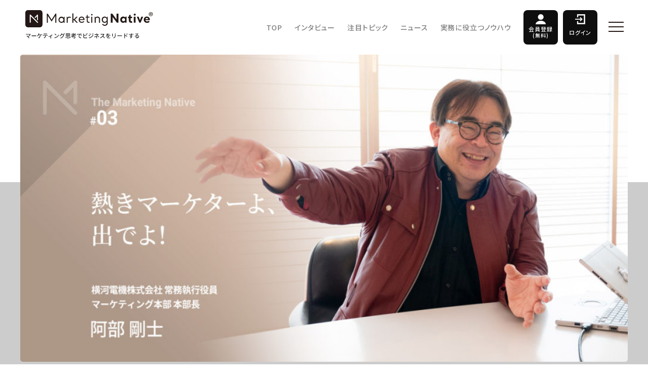

--- FILE ---
content_type: text/html; charset=UTF-8
request_url: https://marketingnative.jp/the-marketing-native-tsuyoshi-abe-2/
body_size: 18044
content:
<!DOCTYPE html>
<html><head>
<meta charset="UTF-8">
<meta name="viewport" content="width=device-width, initial-scale=1.0, maximum-scale=1.0, user-scalable=no">
<meta name="format-detection" content="telephone=no">


<link rel="shortcut icon" href="https://marketingnative.jp/wp/wp-content/themes/marketingnative/img/favicon.ico" />
<link rel="apple-touch-icon-precomposed" href="https://marketingnative.jp/wp/wp-content/themes/marketingnative/img/icon.png" />


<link rel="stylesheet" href="https://cdnjs.cloudflare.com/ajax/libs/Swiper/4.3.3/css/swiper.min.css">


<meta name='robots' content='index, follow, max-image-preview:large, max-snippet:-1, max-video-preview:-1' />
	<style>img:is([sizes="auto" i], [sizes^="auto," i]) { contain-intrinsic-size: 3000px 1500px }</style>
	
<!-- Google Tag Manager for WordPress by gtm4wp.com -->
<script data-cfasync="false" data-pagespeed-no-defer>
	var gtm4wp_datalayer_name = "dataLayer";
	var dataLayer = dataLayer || [];
</script>
<!-- End Google Tag Manager for WordPress by gtm4wp.com -->
	<!-- This site is optimized with the Yoast SEO plugin v26.4 - https://yoast.com/wordpress/plugins/seo/ -->
	<title>横河電機マーケティング本部長・阿部剛士が語る「CMOは第一級のマルチタレントであれ」（後編） | Marketing Native（マーケティング ネイティブ）</title>
	<link rel="canonical" href="https://marketingnative.jp/the-marketing-native-tsuyoshi-abe-2/" />
	<meta property="og:locale" content="ja_JP" />
	<meta property="og:type" content="article" />
	<meta property="og:title" content="横河電機マーケティング本部長・阿部剛士が語る「CMOは第一級のマルチタレントであれ」（後編） | Marketing Native（マーケティング ネイティブ）" />
	<meta property="og:description" content="前編に続いて、横河電機 常務執行役員でマーケティング本部・本部長の阿部剛士さんのインタビューをお届けします。後編の注目は、CMOになるためのアドバイスです。 （取材・文：Marketing Native編集部・早川 巧、 [&hellip;]" />
	<meta property="og:url" content="https://marketingnative.jp/the-marketing-native-tsuyoshi-abe-2/" />
	<meta property="og:site_name" content="Marketing Native（マーケティング ネイティブ）" />
	<meta property="article:publisher" content="https://www.facebook.com/Marketing-Native-1952695024979855/" />
	<meta property="article:published_time" content="2019-03-24T22:30:54+00:00" />
	<meta property="article:modified_time" content="2024-06-27T07:35:32+00:00" />
	<meta property="og:image" content="https://marketingnative.jp/wp/wp-content/uploads/2019/03/mn03-2_pc.jpg" />
	<meta property="og:image:width" content="1200" />
	<meta property="og:image:height" content="607" />
	<meta property="og:image:type" content="image/jpeg" />
	<meta name="author" content="早川巧" />
	<meta name="twitter:card" content="summary_large_image" />
	<meta name="twitter:creator" content="@market_native" />
	<meta name="twitter:site" content="@market_native" />
	<meta name="twitter:label1" content="執筆者" />
	<meta name="twitter:data1" content="早川巧" />
	<meta name="twitter:label2" content="推定読み取り時間" />
	<meta name="twitter:data2" content="1分" />
	<script type="application/ld+json" class="yoast-schema-graph">{"@context":"https://schema.org","@graph":[{"@type":"WebPage","@id":"https://marketingnative.jp/the-marketing-native-tsuyoshi-abe-2/","url":"https://marketingnative.jp/the-marketing-native-tsuyoshi-abe-2/","name":"横河電機マーケティング本部長・阿部剛士が語る「CMOは第一級のマルチタレントであれ」（後編） | Marketing Native（マーケティング ネイティブ）","isPartOf":{"@id":"https://marketingnative.jp/#website"},"primaryImageOfPage":{"@id":"https://marketingnative.jp/the-marketing-native-tsuyoshi-abe-2/#primaryimage"},"image":{"@id":"https://marketingnative.jp/the-marketing-native-tsuyoshi-abe-2/#primaryimage"},"thumbnailUrl":"https://marketingnative.jp/wp/wp-content/uploads/2019/03/mn03-2_pc.jpg","datePublished":"2019-03-24T22:30:54+00:00","dateModified":"2024-06-27T07:35:32+00:00","author":{"@id":"https://marketingnative.jp/#/schema/person/faed6eca5704a78b31b3d49943f955fd"},"breadcrumb":{"@id":"https://marketingnative.jp/the-marketing-native-tsuyoshi-abe-2/#breadcrumb"},"inLanguage":"ja","potentialAction":[{"@type":"ReadAction","target":["https://marketingnative.jp/the-marketing-native-tsuyoshi-abe-2/"]}]},{"@type":"ImageObject","inLanguage":"ja","@id":"https://marketingnative.jp/the-marketing-native-tsuyoshi-abe-2/#primaryimage","url":"https://marketingnative.jp/wp/wp-content/uploads/2019/03/mn03-2_pc.jpg","contentUrl":"https://marketingnative.jp/wp/wp-content/uploads/2019/03/mn03-2_pc.jpg","width":1200,"height":607},{"@type":"BreadcrumbList","@id":"https://marketingnative.jp/the-marketing-native-tsuyoshi-abe-2/#breadcrumb","itemListElement":[{"@type":"ListItem","position":1,"name":"Home","item":"https://marketingnative.jp/"},{"@type":"ListItem","position":2,"name":"横河電機マーケティング本部長・阿部剛士が語る「CMOは第一級のマルチタレントであれ」（後編）"}]},{"@type":"WebSite","@id":"https://marketingnative.jp/#website","url":"https://marketingnative.jp/","name":"Marketing Native（マーケティング ネイティブ）","description":"時代をリードする注目企業のCMOやマーケターのインタビュー、最先端のマーケティング事例をお届けするメディアです（運営：株式会社CINC）。","potentialAction":[{"@type":"SearchAction","target":{"@type":"EntryPoint","urlTemplate":"https://marketingnative.jp/?s={search_term_string}"},"query-input":{"@type":"PropertyValueSpecification","valueRequired":true,"valueName":"search_term_string"}}],"inLanguage":"ja"},{"@type":"Person","@id":"https://marketingnative.jp/#/schema/person/faed6eca5704a78b31b3d49943f955fd","name":"早川巧","image":{"@type":"ImageObject","inLanguage":"ja","@id":"https://marketingnative.jp/#/schema/person/image/","url":"https://marketingnative.jp/wp/wp-content/uploads/2019/01/takumihayakawa_SPwhite-1-120x120.jpg","contentUrl":"https://marketingnative.jp/wp/wp-content/uploads/2019/01/takumihayakawa_SPwhite-1-120x120.jpg","caption":"早川巧"},"description":"株式会社CINC社員編集者。新聞記者→雑誌編集者→Marketing Editor ＆ Writer。物を書いて30年。 X：@hayakawaMN 執筆記事一覧","url":"https://marketingnative.jp/author/hayakawa-takumi/"}]}</script>
	<!-- / Yoast SEO plugin. -->


<link rel='dns-prefetch' href='//ajax.googleapis.com' />
<script type="text/javascript" id="wpp-js" src="https://marketingnative.jp/wp/wp-content/plugins/wordpress-popular-posts/assets/js/wpp.min.js?ver=7.3.6" data-sampling="1" data-sampling-rate="100" data-api-url="https://marketingnative.jp/wp-json/wordpress-popular-posts" data-post-id="3413" data-token="5302353b2e" data-lang="0" data-debug="0"></script>
<link rel="alternate" type="application/rss+xml" title="Marketing Native（マーケティング ネイティブ） &raquo; 横河電機マーケティング本部長・阿部剛士が語る「CMOは第一級のマルチタレントであれ」（後編） のコメントのフィード" href="https://marketingnative.jp/the-marketing-native-tsuyoshi-abe-2/feed/" />
		<!-- This site uses the Google Analytics by MonsterInsights plugin v9.10.0 - Using Analytics tracking - https://www.monsterinsights.com/ -->
		<!-- Note: MonsterInsights is not currently configured on this site. The site owner needs to authenticate with Google Analytics in the MonsterInsights settings panel. -->
					<!-- No tracking code set -->
				<!-- / Google Analytics by MonsterInsights -->
		<link rel='stylesheet' id='urvanov_syntax_highlighter-css' href='https://marketingnative.jp/wp/wp-content/plugins/urvanov-syntax-highlighter/css/min/urvanov_syntax_highlighter.min.css?ver=2.8.40' type='text/css' media='all' />
<link rel='stylesheet' id='wp-block-library-css' href='https://marketingnative.jp/wp/wp-includes/css/dist/block-library/style.min.css?ver=7ea154f69c01346c975f1445015d9a11' type='text/css' media='all' />
<style id='classic-theme-styles-inline-css' type='text/css'>
/*! This file is auto-generated */
.wp-block-button__link{color:#fff;background-color:#32373c;border-radius:9999px;box-shadow:none;text-decoration:none;padding:calc(.667em + 2px) calc(1.333em + 2px);font-size:1.125em}.wp-block-file__button{background:#32373c;color:#fff;text-decoration:none}
</style>
<link rel='stylesheet' id='sml_blocks-css' href='https://marketingnative.jp/wp/wp-content/plugins/wp-member-login-by-spiral/custom_blocks/version_two/dist/blocks-main.css?ver=7ea154f69c01346c975f1445015d9a11' type='text/css' media='all' />
<style id='global-styles-inline-css' type='text/css'>
:root{--wp--preset--aspect-ratio--square: 1;--wp--preset--aspect-ratio--4-3: 4/3;--wp--preset--aspect-ratio--3-4: 3/4;--wp--preset--aspect-ratio--3-2: 3/2;--wp--preset--aspect-ratio--2-3: 2/3;--wp--preset--aspect-ratio--16-9: 16/9;--wp--preset--aspect-ratio--9-16: 9/16;--wp--preset--color--black: #000000;--wp--preset--color--cyan-bluish-gray: #abb8c3;--wp--preset--color--white: #ffffff;--wp--preset--color--pale-pink: #f78da7;--wp--preset--color--vivid-red: #cf2e2e;--wp--preset--color--luminous-vivid-orange: #ff6900;--wp--preset--color--luminous-vivid-amber: #fcb900;--wp--preset--color--light-green-cyan: #7bdcb5;--wp--preset--color--vivid-green-cyan: #00d084;--wp--preset--color--pale-cyan-blue: #8ed1fc;--wp--preset--color--vivid-cyan-blue: #0693e3;--wp--preset--color--vivid-purple: #9b51e0;--wp--preset--gradient--vivid-cyan-blue-to-vivid-purple: linear-gradient(135deg,rgba(6,147,227,1) 0%,rgb(155,81,224) 100%);--wp--preset--gradient--light-green-cyan-to-vivid-green-cyan: linear-gradient(135deg,rgb(122,220,180) 0%,rgb(0,208,130) 100%);--wp--preset--gradient--luminous-vivid-amber-to-luminous-vivid-orange: linear-gradient(135deg,rgba(252,185,0,1) 0%,rgba(255,105,0,1) 100%);--wp--preset--gradient--luminous-vivid-orange-to-vivid-red: linear-gradient(135deg,rgba(255,105,0,1) 0%,rgb(207,46,46) 100%);--wp--preset--gradient--very-light-gray-to-cyan-bluish-gray: linear-gradient(135deg,rgb(238,238,238) 0%,rgb(169,184,195) 100%);--wp--preset--gradient--cool-to-warm-spectrum: linear-gradient(135deg,rgb(74,234,220) 0%,rgb(151,120,209) 20%,rgb(207,42,186) 40%,rgb(238,44,130) 60%,rgb(251,105,98) 80%,rgb(254,248,76) 100%);--wp--preset--gradient--blush-light-purple: linear-gradient(135deg,rgb(255,206,236) 0%,rgb(152,150,240) 100%);--wp--preset--gradient--blush-bordeaux: linear-gradient(135deg,rgb(254,205,165) 0%,rgb(254,45,45) 50%,rgb(107,0,62) 100%);--wp--preset--gradient--luminous-dusk: linear-gradient(135deg,rgb(255,203,112) 0%,rgb(199,81,192) 50%,rgb(65,88,208) 100%);--wp--preset--gradient--pale-ocean: linear-gradient(135deg,rgb(255,245,203) 0%,rgb(182,227,212) 50%,rgb(51,167,181) 100%);--wp--preset--gradient--electric-grass: linear-gradient(135deg,rgb(202,248,128) 0%,rgb(113,206,126) 100%);--wp--preset--gradient--midnight: linear-gradient(135deg,rgb(2,3,129) 0%,rgb(40,116,252) 100%);--wp--preset--font-size--small: 13px;--wp--preset--font-size--medium: 20px;--wp--preset--font-size--large: 36px;--wp--preset--font-size--x-large: 42px;--wp--preset--spacing--20: 0.44rem;--wp--preset--spacing--30: 0.67rem;--wp--preset--spacing--40: 1rem;--wp--preset--spacing--50: 1.5rem;--wp--preset--spacing--60: 2.25rem;--wp--preset--spacing--70: 3.38rem;--wp--preset--spacing--80: 5.06rem;--wp--preset--shadow--natural: 6px 6px 9px rgba(0, 0, 0, 0.2);--wp--preset--shadow--deep: 12px 12px 50px rgba(0, 0, 0, 0.4);--wp--preset--shadow--sharp: 6px 6px 0px rgba(0, 0, 0, 0.2);--wp--preset--shadow--outlined: 6px 6px 0px -3px rgba(255, 255, 255, 1), 6px 6px rgba(0, 0, 0, 1);--wp--preset--shadow--crisp: 6px 6px 0px rgba(0, 0, 0, 1);}:where(.is-layout-flex){gap: 0.5em;}:where(.is-layout-grid){gap: 0.5em;}body .is-layout-flex{display: flex;}.is-layout-flex{flex-wrap: wrap;align-items: center;}.is-layout-flex > :is(*, div){margin: 0;}body .is-layout-grid{display: grid;}.is-layout-grid > :is(*, div){margin: 0;}:where(.wp-block-columns.is-layout-flex){gap: 2em;}:where(.wp-block-columns.is-layout-grid){gap: 2em;}:where(.wp-block-post-template.is-layout-flex){gap: 1.25em;}:where(.wp-block-post-template.is-layout-grid){gap: 1.25em;}.has-black-color{color: var(--wp--preset--color--black) !important;}.has-cyan-bluish-gray-color{color: var(--wp--preset--color--cyan-bluish-gray) !important;}.has-white-color{color: var(--wp--preset--color--white) !important;}.has-pale-pink-color{color: var(--wp--preset--color--pale-pink) !important;}.has-vivid-red-color{color: var(--wp--preset--color--vivid-red) !important;}.has-luminous-vivid-orange-color{color: var(--wp--preset--color--luminous-vivid-orange) !important;}.has-luminous-vivid-amber-color{color: var(--wp--preset--color--luminous-vivid-amber) !important;}.has-light-green-cyan-color{color: var(--wp--preset--color--light-green-cyan) !important;}.has-vivid-green-cyan-color{color: var(--wp--preset--color--vivid-green-cyan) !important;}.has-pale-cyan-blue-color{color: var(--wp--preset--color--pale-cyan-blue) !important;}.has-vivid-cyan-blue-color{color: var(--wp--preset--color--vivid-cyan-blue) !important;}.has-vivid-purple-color{color: var(--wp--preset--color--vivid-purple) !important;}.has-black-background-color{background-color: var(--wp--preset--color--black) !important;}.has-cyan-bluish-gray-background-color{background-color: var(--wp--preset--color--cyan-bluish-gray) !important;}.has-white-background-color{background-color: var(--wp--preset--color--white) !important;}.has-pale-pink-background-color{background-color: var(--wp--preset--color--pale-pink) !important;}.has-vivid-red-background-color{background-color: var(--wp--preset--color--vivid-red) !important;}.has-luminous-vivid-orange-background-color{background-color: var(--wp--preset--color--luminous-vivid-orange) !important;}.has-luminous-vivid-amber-background-color{background-color: var(--wp--preset--color--luminous-vivid-amber) !important;}.has-light-green-cyan-background-color{background-color: var(--wp--preset--color--light-green-cyan) !important;}.has-vivid-green-cyan-background-color{background-color: var(--wp--preset--color--vivid-green-cyan) !important;}.has-pale-cyan-blue-background-color{background-color: var(--wp--preset--color--pale-cyan-blue) !important;}.has-vivid-cyan-blue-background-color{background-color: var(--wp--preset--color--vivid-cyan-blue) !important;}.has-vivid-purple-background-color{background-color: var(--wp--preset--color--vivid-purple) !important;}.has-black-border-color{border-color: var(--wp--preset--color--black) !important;}.has-cyan-bluish-gray-border-color{border-color: var(--wp--preset--color--cyan-bluish-gray) !important;}.has-white-border-color{border-color: var(--wp--preset--color--white) !important;}.has-pale-pink-border-color{border-color: var(--wp--preset--color--pale-pink) !important;}.has-vivid-red-border-color{border-color: var(--wp--preset--color--vivid-red) !important;}.has-luminous-vivid-orange-border-color{border-color: var(--wp--preset--color--luminous-vivid-orange) !important;}.has-luminous-vivid-amber-border-color{border-color: var(--wp--preset--color--luminous-vivid-amber) !important;}.has-light-green-cyan-border-color{border-color: var(--wp--preset--color--light-green-cyan) !important;}.has-vivid-green-cyan-border-color{border-color: var(--wp--preset--color--vivid-green-cyan) !important;}.has-pale-cyan-blue-border-color{border-color: var(--wp--preset--color--pale-cyan-blue) !important;}.has-vivid-cyan-blue-border-color{border-color: var(--wp--preset--color--vivid-cyan-blue) !important;}.has-vivid-purple-border-color{border-color: var(--wp--preset--color--vivid-purple) !important;}.has-vivid-cyan-blue-to-vivid-purple-gradient-background{background: var(--wp--preset--gradient--vivid-cyan-blue-to-vivid-purple) !important;}.has-light-green-cyan-to-vivid-green-cyan-gradient-background{background: var(--wp--preset--gradient--light-green-cyan-to-vivid-green-cyan) !important;}.has-luminous-vivid-amber-to-luminous-vivid-orange-gradient-background{background: var(--wp--preset--gradient--luminous-vivid-amber-to-luminous-vivid-orange) !important;}.has-luminous-vivid-orange-to-vivid-red-gradient-background{background: var(--wp--preset--gradient--luminous-vivid-orange-to-vivid-red) !important;}.has-very-light-gray-to-cyan-bluish-gray-gradient-background{background: var(--wp--preset--gradient--very-light-gray-to-cyan-bluish-gray) !important;}.has-cool-to-warm-spectrum-gradient-background{background: var(--wp--preset--gradient--cool-to-warm-spectrum) !important;}.has-blush-light-purple-gradient-background{background: var(--wp--preset--gradient--blush-light-purple) !important;}.has-blush-bordeaux-gradient-background{background: var(--wp--preset--gradient--blush-bordeaux) !important;}.has-luminous-dusk-gradient-background{background: var(--wp--preset--gradient--luminous-dusk) !important;}.has-pale-ocean-gradient-background{background: var(--wp--preset--gradient--pale-ocean) !important;}.has-electric-grass-gradient-background{background: var(--wp--preset--gradient--electric-grass) !important;}.has-midnight-gradient-background{background: var(--wp--preset--gradient--midnight) !important;}.has-small-font-size{font-size: var(--wp--preset--font-size--small) !important;}.has-medium-font-size{font-size: var(--wp--preset--font-size--medium) !important;}.has-large-font-size{font-size: var(--wp--preset--font-size--large) !important;}.has-x-large-font-size{font-size: var(--wp--preset--font-size--x-large) !important;}
:where(.wp-block-post-template.is-layout-flex){gap: 1.25em;}:where(.wp-block-post-template.is-layout-grid){gap: 1.25em;}
:where(.wp-block-columns.is-layout-flex){gap: 2em;}:where(.wp-block-columns.is-layout-grid){gap: 2em;}
:root :where(.wp-block-pullquote){font-size: 1.5em;line-height: 1.6;}
</style>
<link rel='stylesheet' id='ppress-frontend-css' href='https://marketingnative.jp/wp/wp-content/plugins/wp-user-avatar/assets/css/frontend.min.css?ver=4.16.7' type='text/css' media='all' />
<link rel='stylesheet' id='ppress-flatpickr-css' href='https://marketingnative.jp/wp/wp-content/plugins/wp-user-avatar/assets/flatpickr/flatpickr.min.css?ver=4.16.7' type='text/css' media='all' />
<link rel='stylesheet' id='ppress-select2-css' href='https://marketingnative.jp/wp/wp-content/plugins/wp-user-avatar/assets/select2/select2.min.css?ver=7ea154f69c01346c975f1445015d9a11' type='text/css' media='all' />
<link rel='stylesheet' id='wordpress-popular-posts-css-css' href='https://marketingnative.jp/wp/wp-content/plugins/wordpress-popular-posts/assets/css/wpp.css?ver=7.3.6' type='text/css' media='all' />
<link rel='stylesheet' id='style-css' href='https://marketingnative.jp/wp/wp-content/themes/marketingnative/style.css?ver=7ea154f69c01346c975f1445015d9a11' type='text/css' media='all' />
<link rel='stylesheet' id='base-css' href='https://marketingnative.jp/wp/wp-content/themes/marketingnative/css/base.css?ver=7ea154f69c01346c975f1445015d9a11' type='text/css' media='all' />
<link rel='stylesheet' id='next-css' href='https://marketingnative.jp/wp/wp-content/themes/marketingnative/css/next.css?ver=7ea154f69c01346c975f1445015d9a11' type='text/css' media='all' />
<script type="text/javascript" src="//ajax.googleapis.com/ajax/libs/jquery/2.1.3/jquery.min.js?ver=2.1.3" id="jquery-js"></script>
<script type="text/javascript" id="urvanov_syntax_highlighter_js-js-extra">
/* <![CDATA[ */
var UrvanovSyntaxHighlighterSyntaxSettings = {"version":"2.8.40","is_admin":"0","ajaxurl":"https:\/\/marketingnative.jp\/wp\/wp-admin\/admin-ajax.php","prefix":"urvanov-syntax-highlighter-","setting":"urvanov-syntax-highlighter-setting","selected":"urvanov-syntax-highlighter-setting-selected","changed":"urvanov-syntax-highlighter-setting-changed","special":"urvanov-syntax-highlighter-setting-special","orig_value":"data-orig-value","debug":""};
var UrvanovSyntaxHighlighterSyntaxStrings = {"copy":"Copied to the clipboard","minimize":"Click To Expand Code"};
/* ]]> */
</script>
<script type="text/javascript" src="https://marketingnative.jp/wp/wp-content/plugins/urvanov-syntax-highlighter/js/min/urvanov_syntax_highlighter.min.js?ver=2.8.40" id="urvanov_syntax_highlighter_js-js"></script>
<script type="text/javascript" src="https://marketingnative.jp/wp/wp-content/plugins/wp-user-avatar/assets/flatpickr/flatpickr.min.js?ver=4.16.7" id="ppress-flatpickr-js"></script>
<script type="text/javascript" src="https://marketingnative.jp/wp/wp-content/plugins/wp-user-avatar/assets/select2/select2.min.js?ver=4.16.7" id="ppress-select2-js"></script>
<script type="text/javascript" src="https://marketingnative.jp/wp/wp-content/themes/marketingnative/js/jquery.easing.1.3.js?ver=7ea154f69c01346c975f1445015d9a11" id="easing-js"></script>
<script type="text/javascript" src="https://marketingnative.jp/wp/wp-content/themes/marketingnative/js/jquery.smoothScroll.js?ver=7ea154f69c01346c975f1445015d9a11" id="smoothScroll-js"></script>
<script type="text/javascript" src="https://marketingnative.jp/wp/wp-content/themes/marketingnative/js/footerFixed.js?ver=7ea154f69c01346c975f1445015d9a11" id="footerFixed-js"></script>
<link rel="https://api.w.org/" href="https://marketingnative.jp/wp-json/" /><link rel="alternate" title="JSON" type="application/json" href="https://marketingnative.jp/wp-json/wp/v2/posts/3413" /><link rel='shortlink' href='https://marketingnative.jp/?p=3413' />
<link rel="alternate" title="oEmbed (JSON)" type="application/json+oembed" href="https://marketingnative.jp/wp-json/oembed/1.0/embed?url=https%3A%2F%2Fmarketingnative.jp%2Fthe-marketing-native-tsuyoshi-abe-2%2F" />
<link rel="alternate" title="oEmbed (XML)" type="text/xml+oembed" href="https://marketingnative.jp/wp-json/oembed/1.0/embed?url=https%3A%2F%2Fmarketingnative.jp%2Fthe-marketing-native-tsuyoshi-abe-2%2F&#038;format=xml" />

<!-- Google Tag Manager for WordPress by gtm4wp.com -->
<!-- GTM Container placement set to automatic -->
<script data-cfasync="false" data-pagespeed-no-defer type="text/javascript">
	var dataLayer_content = {"pagePostType":"post","pagePostType2":"single-post","pageCategory":["interview"],"pageAttributes":["cmo","the-marketing-native","%e4%bc%9a%e5%93%a1%e9%99%90%e5%ae%9a"],"pagePostAuthor":"早川巧"};
	dataLayer.push( dataLayer_content );
</script>
<script data-cfasync="false" data-pagespeed-no-defer type="text/javascript">
(function(w,d,s,l,i){w[l]=w[l]||[];w[l].push({'gtm.start':
new Date().getTime(),event:'gtm.js'});var f=d.getElementsByTagName(s)[0],
j=d.createElement(s),dl=l!='dataLayer'?'&l='+l:'';j.async=true;j.src=
'//www.googletagmanager.com/gtm.js?id='+i+dl;f.parentNode.insertBefore(j,f);
})(window,document,'script','dataLayer','GTM-PB958MD');
</script>
<!-- End Google Tag Manager for WordPress by gtm4wp.com -->            <style id="wpp-loading-animation-styles">@-webkit-keyframes bgslide{from{background-position-x:0}to{background-position-x:-200%}}@keyframes bgslide{from{background-position-x:0}to{background-position-x:-200%}}.wpp-widget-block-placeholder,.wpp-shortcode-placeholder{margin:0 auto;width:60px;height:3px;background:#dd3737;background:linear-gradient(90deg,#dd3737 0%,#571313 10%,#dd3737 100%);background-size:200% auto;border-radius:3px;-webkit-animation:bgslide 1s infinite linear;animation:bgslide 1s infinite linear}</style>
                  <meta name="onesignal" content="wordpress-plugin"/>
            <script>

      window.OneSignalDeferred = window.OneSignalDeferred || [];

      OneSignalDeferred.push(function(OneSignal) {
        var oneSignal_options = {};
        window._oneSignalInitOptions = oneSignal_options;

        oneSignal_options['serviceWorkerParam'] = { scope: '/' };
oneSignal_options['serviceWorkerPath'] = 'OneSignalSDKWorker.js.php';

        OneSignal.Notifications.setDefaultUrl("https://marketingnative.jp/wp");

        oneSignal_options['wordpress'] = true;
oneSignal_options['appId'] = 'b6d4be9a-ae6c-4048-b08d-58bc9ab7374c';
oneSignal_options['allowLocalhostAsSecureOrigin'] = true;
oneSignal_options['welcomeNotification'] = { };
oneSignal_options['welcomeNotification']['title'] = "";
oneSignal_options['welcomeNotification']['message'] = "CMOやCEO、注目のマーケターのインタビュー、マーケティングの最新事例をお届けします。ぜひご登録ください。";
oneSignal_options['welcomeNotification']['url'] = "https://marketingnative.jp/";
oneSignal_options['path'] = "https://marketingnative.jp/wp/wp-content/plugins/onesignal-free-web-push-notifications/sdk_files/";
oneSignal_options['safari_web_id'] = "web.onesignal.auto.552dcc8d-cced-4aac-823c-93a119513fed";
oneSignal_options['persistNotification'] = false;
oneSignal_options['promptOptions'] = { };
oneSignal_options['promptOptions']['actionMessage'] = "CMOやCEO、注目のマーケターのインタビュー、マーケティングの最新事例をお届けします。ぜひご登録ください。";
oneSignal_options['notifyButton'] = { };
oneSignal_options['notifyButton']['enable'] = true;
oneSignal_options['notifyButton']['position'] = 'bottom-left';
oneSignal_options['notifyButton']['theme'] = 'inverse';
oneSignal_options['notifyButton']['size'] = 'medium';
oneSignal_options['notifyButton']['showCredit'] = true;
oneSignal_options['notifyButton']['text'] = {};
oneSignal_options['notifyButton']['text']['tip.state.unsubscribed'] = 'Marketing Nativeの更新通知を受け取る';
oneSignal_options['notifyButton']['text']['tip.state.subscribed'] = 'Marketing Nativeの更新通知を受け取る';
oneSignal_options['notifyButton']['text']['message.action.subscribed'] = 'ご登録ありがとうございます。';
oneSignal_options['notifyButton']['text']['message.action.resubscribed'] = 'Marketing Nativeの更新通知を受け取る';
oneSignal_options['notifyButton']['text']['message.action.unsubscribed'] = 'またのご登録をお待ちしております。';
oneSignal_options['notifyButton']['text']['dialog.main.title'] = 'Marketing Natitive';
oneSignal_options['notifyButton']['text']['dialog.main.button.subscribe'] = '購読する';
oneSignal_options['notifyButton']['text']['dialog.main.button.unsubscribe'] = '購読を停止する';
              OneSignal.init(window._oneSignalInitOptions);
                    });

      function documentInitOneSignal() {
        var oneSignal_elements = document.getElementsByClassName("OneSignal-prompt");

        var oneSignalLinkClickHandler = function(event) { OneSignal.Notifications.requestPermission(); event.preventDefault(); };        for(var i = 0; i < oneSignal_elements.length; i++)
          oneSignal_elements[i].addEventListener('click', oneSignalLinkClickHandler, false);
      }

      if (document.readyState === 'complete') {
           documentInitOneSignal();
      }
      else {
           window.addEventListener("load", function(event){
               documentInitOneSignal();
          });
      }
    </script>
<link rel="icon" href="https://marketingnative.jp/wp/wp-content/uploads/2018/02/cropped-MarketingNative_Logo__08-32x32.png" sizes="32x32" />
<link rel="icon" href="https://marketingnative.jp/wp/wp-content/uploads/2018/02/cropped-MarketingNative_Logo__08-192x192.png" sizes="192x192" />
<link rel="apple-touch-icon" href="https://marketingnative.jp/wp/wp-content/uploads/2018/02/cropped-MarketingNative_Logo__08-180x180.png" />
<meta name="msapplication-TileImage" content="https://marketingnative.jp/wp/wp-content/uploads/2018/02/cropped-MarketingNative_Logo__08-270x270.png" />
		<style type="text/css" id="wp-custom-css">
			.sml-user-links-title {
font-size:0;
}

.sml-user-links-title:before {
font-size:16px;
font-weight: bold;
content:'Marketing Native 会員ログイン';
}

.sml-action-links-register a{
font-size:0;
}

.sml-action-links-register a:before {
font-size:14px;
content:'新規会員登録（無料）';
}

.post ul.login-list {
	    margin-top: -5rem;
}

.post ul.login-list li.login-listitem div {
	display:contents;
}

.post ul.login-list li.login-listitem:before {
	content:""
}

/* 8.18.2023 for WP Member Login by SPIRAL */
button.log-in-btn  {
    height: initial;
    padding: 0.5em 1.5em;
    margin: 0 auto !important;
    text-align: center;
    float: initial;
}		</style>
		  <script>
    $(function() {
      //目次
      var toc = '';
      var idcount = 1;

      $('#article-detail .contents').find('h2').each(function() {
        this.id = 'header-' + idcount;
        idcount++;

        toc += '<li><a href="#' + this.id + '">' + $(this).html() + '</a></li>';
      });

      $('#toc').html($('#toc').html() + toc);
    });
  </script>
            <!-- JSON-LD -->
      <script type="application/ld+json">
      {
        "@context": "http://schema.org",
        "@type": "Article",
        "mainEntityOfPage": {
          "@type": "WebPage",
          "@id": "https://marketingnative.jp/the-marketing-native-tsuyoshi-abe-2/"
        },
        "headline": "横河電機マーケティング本部長・阿部剛士が語る「CMOは第一級のマルチタレントであれ」（後編）",
                      "image": {
          "@type": "ImageObject",
          "url": "https://marketingnative.jp/wp/wp-content/uploads/2019/03/mn03-2_pc.jpg",
          "height": 607,
          "width": 1200        },
              "datePublished": "2019-03-25T07:30:54+09:00",
        "dateModified": "2024-06-27T16:35:32+09:00",
        "author": {
          "@type": "Person",
          "name": "早川巧"
        },
         "publisher": {
          "@type": "Organization",
          "name": "Marketing Native",
          "logo": {
            "@type": "ImageObject",
            "url": "https://marketingnative.jp/wp/wp-content/themes/marketingnative/img/common/logo.png",
            "width": 252,
            "height": 35
          }
        },
        "description": "前編に続いて、横河電機 常務執行役員でマーケティング本部・本部長の阿部剛士さんのインタビューをお届けします。後編の注目は、CMOになるためのアドバイスです。 （取材・文：Marketing Native編集部・早川 巧、 [&hellip;]"
      }
      </script>
      <!-- JSON-LD パンくず -->
<script type="application/ld+json">
{
  "@context": "http://schema.org",
  "@type": "BreadcrumbList",
  "itemListElement": [
    {
      "@type": "ListItem",
      "position": 1,
      "item": {
        "@id": "https://marketingnative.jp/",
        "name": "Marketing Native"
      }
    },                                                                          {
              "@type": "ListItem",
              "position": 2,
              "item": {
                "@id": "https://marketingnative.jp/category/interview/",
                "name": "インタビュー"
              }
            },
                                {
            "@type": "ListItem",
            "position": 3,
            "item": {
              "@id": "https://marketingnative.jp/the-marketing-native-tsuyoshi-abe-2/",
              "name": "横河電機マーケティング本部長・阿部剛士が語る「CMOは第一級のマルチタレントであれ」（後編）"
            }
          }
                    		      ]
}
</script>



<script type='text/javascript' src='//marketingnative.jp/wp/wp-content/themes/marketingnative/js/jquery.inview.min.js'></script>
<link rel="stylesheet" href="https://cdnjs.cloudflare.com/ajax/libs/highlight.js/9.15.10/styles/vs.min.css">
<script src="https://cdnjs.cloudflare.com/ajax/libs/highlight.js/9.15.10/highlight.min.js"></script>
<script>hljs.initHighlightingOnLoad();</script>
<link rel="stylesheet" href="https://marketingnative.jp/wp/wp-content/themes/marketingnative/css/custom.css">




</head>

<body data-rsssl=1 class="wp-singular post-template-default single single-post postid-3413 single-format-standard wp-theme-marketingnative eyecatchSp">






  <div class="pcImg">
    <div class="fixed-nav">
      <a class="navBtn fb" href="https://www.facebook.com/sharer/sharer.php?u=https://marketingnative.jp/the-marketing-native-tsuyoshi-abe-2/" onclick="window.open(this.href, 'FBwindow', 'width=650, height=450, menubar=no, toolbar=no, scrollbars=yes'); return false;">
        <img src="//marketingnative.jp/wp/wp-content/themes/marketingnative/img/common/icon-fb_white@2x.png" alt="facebook">
      </a>
      <a class="navBtn tw" href="https://twitter.com/intent/tweet?url=https://marketingnative.jp/the-marketing-native-tsuyoshi-abe-2/&text=横河電機マーケティング本部長・阿部剛士が語る「CMOは第一級のマルチタレントであれ」（後編）" onclick="window.open(this.href, 'TWwindow', 'width=650, height=450, menubar=no, toolbar=no, scrollbars=yes'); return false;">
        <img src="//marketingnative.jp/wp/wp-content/themes/marketingnative/img/common/icon-tw_white@2x.png" alt="twitter">
      </a>
      <a class="navBtn hatena" href="http://b.hatena.ne.jp/add?url=https://marketingnative.jp/the-marketing-native-tsuyoshi-abe-2/" onclick="window.open(this.href, 'HBwindow', 'width=650, height=450, menubar=no, toolbar=no, scrollbars=yes'); return false;">
        <img src="//marketingnative.jp/wp/wp-content/themes/marketingnative/img/common/icon-hateb@2x.png" alt="hatena">
      </a>
      <a class="navBtn pocket" href="http://getpocket.com/edit?url=https://marketingnative.jp/the-marketing-native-tsuyoshi-abe-2/&title=横河電機マーケティング本部長・阿部剛士が語る「CMOは第一級のマルチタレントであれ」（後編）" onclick="window.open(this.href, 'PCwindow', 'width=550, height=350, menubar=no, toolbar=no, scrollbars=yes'); return false;">
        <img src="//marketingnative.jp/wp/wp-content/themes/marketingnative/img/common/icon-pocket@2x.png" alt="pocket">
      </a>
      
      
            <a href="https://marketingnative-member.spiral-site.com/registration" target="_blank" class="members-btn members-register-btn">
        <img src="https://marketingnative.jp/wp/wp-content/themes/marketingnative/img/common/member-register.png" alt="会員登録">
        会員登録<span>(無料)</span>
      </a>
      
      
            <a href="/login" target="_blank" class="members-btn members-login-btn">
        <img src="https://marketingnative.jp/wp/wp-content/themes/marketingnative/img/common/member-login.png" alt="ログイン">
        ログイン
      </a>
      <!-- <a class="m-magazine" href="https://marketingnative.cinc-j.co.jp/mailmagazine">
          <div class="left">
            <div class="row">
              <span class="logo"><img src="//marketingnative.jp/wp/wp-content/themes/marketingnative/img/common/logo_black.png" alt="MarketingNative"></span>
              <span class="time">週2メルマガ</span>
            </div>
            <p>最新情報がメールで届く</p>
          </div>
          <div class="right">
            <p class="pc">登録</p>
            <img class="pc" src="//marketingnative.jp/wp/wp-content/themes/marketingnative/img/common/icon_mail.png" alt="登録">
          </div>
      </a> -->
    </div>
  </div>






<header class="next">
<div class="inner">


<div class="logoWrap">
<div class="logo">
<a href="https://marketingnative.jp/">
<img src="//marketingnative.jp/wp/wp-content/themes/marketingnative/img/common/logo.svg" alt="マーケティング ネイティブ"  height="35" width="252">
</a>
</div>
</div>


<nav class="menu-pc">
<div class="inside">
<ul class="menu">
<li><a href="https://marketingnative.jp/">TOP</a></li>
<li><a title="インタビュー" href="https://marketingnative.jp/category/interview/">インタビュー</a></li>
<li><a title="注目トピック" href="https://marketingnative.jp/category/featured-topics/">注目トピック</a></li>
<li><a title="ニュース" href="https://marketingnative.jp/category/case-study/">ニュース</a></li>
<li><a title="実務に役立つノウハウ" href="https://marketingnative.jp/category/know-how/">実務に役立つノウハウ</a></li>



<li class="members-btn members-register-btn">
  <a href="https://marketingnative-member.spiral-site.com/registration" target="_blank">
    <img src="https://marketingnative.jp/wp/wp-content/themes/marketingnative/img/common/member-register.png" alt="会員登録">
    会員登録<span>(無料)</span>
  </a>
</li>


<li class="members-btn members-login-btn">
  <a href="/login" target="_blank">
    <img src="https://marketingnative.jp/wp/wp-content/themes/marketingnative/img/common/member-login.png" alt="ログイン">
    ログイン
  </a>
</li>
</ul>
</div>
</nav>

<p class="menu-sp">
<span class="top"></span>
<span class="middle"></span>
<span class="bottom"></span>
</p>

<div class="sp-menu">

<nav>
<ul class="menu">
<li class="search-area">
<!--<form role="search" method="get" id="searchform" action="https://marketingnative.jp">
<input type="text" value="" name="s" class="s" placeholder="ここに入力して検索">
<input type="submit" class="searchsubmit" value="検索">
</form>-->
<script async src="https://cse.google.com/cse.js?cx=0be5a9b8cb8a67d17"></script>
<div class="gcse-searchbox-only"></div>
</li>
<li class="gray"><a title="インタビュー" href="https://marketingnative.jp/category/interview/">インタビュー</a></li>
<li class="gray"><a title="注目トピック" href="https://marketingnative.jp/category/featured-topics/">注目トピック</a></li>
<li class="gray"><a title="ニュース" href="https://marketingnative.jp/category/case-study/">ニュース</a></li>
<li class="gray"><a title="実務に役立つノウハウ" href="https://marketingnative.jp/category/know-how/">実務に役立つノウハウ</a></li>
<li class="gray"><a title="メールマガジン バックナンバー" href="https://marketingnative.jp/e-mailmagazine_backnumber/">メールマガジン バックナンバー</a></li>
<!-- <li class="navMailmaga"><a title="メールマガジン" href="https://marketingnative.cinc-j.co.jp/mailmagazine">Mail Magazine</a></li> -->


<li class="navMemberRegister members-register-btn"><a href="https://marketingnative-member.spiral-site.com/registration" target="_blank">会員登録(無料)</a></li>


<li class="navMemberLogin members-login-btn"><a href="/login" target="_blank">ログイン</a></li>
<li class="navFacebook"><a title="Facebook" href="https://www.facebook.com/Marketing-Native-1952695024979855/">facebook</a></li>
<li class="navTwitter"><a title="Twitter" href="https://twitter.com/market_native">Twitter</a></li>
<li><a title="トップ" href="https://marketingnative.jp/">トップ</a></li>
<li><a title="記事一覧" href="https://marketingnative.jp/article/">記事一覧</a></li>
<li><a title="利用規約" href="https://marketingnative.jp/terms/">利用規約</a></li>
<li><a title="プライバシーポリシー" href="https://marketingnative.jp/privacy/">プライバシーポリシー</a></li>
<li><a href="m&#97;i&#108;t&#111;:inf&#111;&#64;&#109;&#97;&#114;k&#101;&#116;i&#110;&#103;&#110;&#97;ti&#118;&#101;&#46;&#106;&#112;">お問い合わせ</a></li>
<li><a title="Marketing Nativeについて" href="https://marketingnative.jp/about-marketing-native/">Marketing Nativeについて</a></li>
</ul>
</nav>
</div>

</div>
</header>
<div class="overlay"></div>




<div class="postMainImgWrap">
<div class="postMainImg">
<div class="pcImg">
<img src="https://marketingnative.jp/wp/wp-content/uploads/2019/03/mn03-2_pc-1024x518.jpg"/>
</div>
<div class="spImg">
<img src="https://marketingnative.jp/wp/wp-content/uploads/2019/03/mn03-2_sp.jpg">
</div>
</div>
</div>
<div class="postMainImgBg"></div>

<main class="next">
<div class="container">
    <div class="breadcrumbs" typeof="BreadcrumbList" vocab="https://schema.org/">
        <!-- Breadcrumb NavXT 7.4.1 -->
<span property="itemListElement" typeof="ListItem"><a property="item" typeof="WebPage" title="Go to Marketing Native（マーケティング ネイティブ）." href="https://marketingnative.jp" class="home" ><span property="name">Top</span></a><meta property="position" content="1"></span> &gt; <span property="itemListElement" typeof="ListItem"><a property="item" typeof="WebPage" title="Go to the インタビュー カテゴリー archives." href="https://marketingnative.jp/category/interview/" class="taxonomy category" aria-current="page"><span property="name">インタビュー</span></a><meta property="position" content="2"></span>    </div>
<div class="content postHead postHeadNoneBorder">

  <ul class="sns single">
    <li><a href="https://www.facebook.com/sharer/sharer.php?u=https://marketingnative.jp/the-marketing-native-tsuyoshi-abe-2/" onclick="window.open(this.href, 'FBwindow', 'width=650, height=450, menubar=no, toolbar=no, scrollbars=yes'); return false;" class="fb"><span><img src="https://marketingnative.jp/wp/wp-content/themes/marketingnative/img/common/icon-fb_white.png" alt="" srcset='https://marketingnative.jp/wp/wp-content/themes/marketingnative/img/common/icon-fb_white.png 1x,https://marketingnative.jp/wp/wp-content/themes/marketingnative/img/common/icon-fb_white@2x.png 2x' height="15" width="8"></span></a></li>	
    <li><a href="https://twitter.com/intent/tweet?url=https://marketingnative.jp/the-marketing-native-tsuyoshi-abe-2/&text=横河電機マーケティング本部長・阿部剛士が語る「CMOは第一級のマルチタレントであれ」（後編）%20%23MarketingNative" onclick="window.open(this.href, 'TWwindow', 'width=650, height=450, menubar=no, toolbar=no, scrollbars=yes'); return false;" class="tw"><span><img src="https://marketingnative.jp/wp/wp-content/themes/marketingnative/img/common/icon-tw_white.png" alt="" srcset='https://marketingnative.jp/wp/wp-content/themes/marketingnative/img/common/icon-tw_white.png 1x,https://marketingnative.jp/wp/wp-content/themes/marketingnative/img/common/icon-tw_white@2x.png 2x' height="12" width="18"></span></a></li>
    <li>
      <a href="http://b.hatena.ne.jp/add?url=https://marketingnative.jp/the-marketing-native-tsuyoshi-abe-2/" onclick="window.open(this.href, 'HBwindow', 'width=650, height=450, menubar=no, toolbar=no, scrollbars=yes'); return false;" class="hb">
        <span>
          <img src="https://marketingnative.jp/wp/wp-content/themes/marketingnative/img/common/icon-hateb.png" alt="" srcset='https://marketingnative.jp/wp/wp-content/themes/marketingnative/img/common/icon-hateb.png 1x,https://marketingnative.jp/wp/wp-content/themes/marketingnative/img/common/icon-hateb@2x.png 2x' height="13" width="14">
        </span>
      </a>
    </li>    
    <li>
      <a href="http://getpocket.com/edit?url=https://marketingnative.jp/the-marketing-native-tsuyoshi-abe-2/&title=横河電機マーケティング本部長・阿部剛士が語る「CMOは第一級のマルチタレントであれ」（後編）" onclick="window.open(this.href, 'PCwindow', 'width=550, height=350, menubar=no, toolbar=no, scrollbars=yes'); return false;" class="pocket">
        <span><img src="https://marketingnative.jp/wp/wp-content/themes/marketingnative/img/common/icon-pocket.png" alt="" srcset='https://marketingnative.jp/wp/wp-content/themes/marketingnative/img/common/icon-pocket.png 1x,https://marketingnative.jp/wp/wp-content/themes/marketingnative/img/common/icon-pocket@2x.png 2x' height="14" width="14"></span>
      </a>
    </li>
    
    
        <li class="footerMemberRegistor members-register-btn">
      <a href="https://marketingnative-member.spiral-site.com/registration" target="_blank">
        <img src="https://marketingnative.jp/wp/wp-content/themes/marketingnative/img/common/member-register.png" alt="会員登録">
        <span>会員登録<span>(無料)</span></span>
      </a>
    </li>
    
    
        <li class="footerMemberLogin members-login-btn">
        <a href="/login" target="_blank">
          <img src="https://marketingnative.jp/wp/wp-content/themes/marketingnative/img/common/member-login.png" alt="ログイン">
          <span>ログイン</span>
        </a>
    </li>
  </ul>
  
<div class="heading-block">

<div class="postWrap">
								<div class="postCat">インタビュー</div>
								<div class="postInner">
									<!--<div class="postDay">2019.03.25</div>-->
									<div class="postTit">
										<h1>
											横河電機マーケティング本部長・阿部剛士が語る「CMOは第一級のマルチタレントであれ」（後編）										</h1>
									</div>
								</div>

								<div class="postTag">
																			<ul class="cat-list">
																							<li><a href="https://marketingnative.jp/tag/cmo/">CMO</a></li>
																							<li><a href="https://marketingnative.jp/tag/the-marketing-native/">The Marketing Native</a></li>
																							<li><a href="https://marketingnative.jp/tag/%e4%bc%9a%e5%93%a1%e9%99%90%e5%ae%9a/">会員限定</a></li>
																					</ul>
																	</div>
																<div class="post-date">
									投稿日：2019.03.25								</div>
								<div class="update-date">
								最終更新日：2024.06.27								</div>

</div>
</div>
<div class="postHeadImg">

<div class="nameWrap"><p class="subTtl">The Marketing Native #03</p>
<p class="job">横河電機株式会社 常務執行役員／マーケティング本部 本部長</p>
<p class="name">阿部 剛士</p></div>

</div>

</div>

<div class="content" id="article-detail">

<div class="post">
<p><span style="text-decoration: underline;"><span style="color: #333399; text-decoration: underline;"><a style="color: #333399; text-decoration: underline;" href="https://marketingnative.jp/wp/the-marketing-native-tsuyoshi-abe/">前編</a></span></span>に続いて、横河電機 常務執行役員でマーケティング本部・本部長の阿部剛士さんのインタビューをお届けします。後編の注目は、<span style="text-decoration: underline;"><span style="color: #333399; text-decoration: underline;"><a style="color: #333399; text-decoration: underline;" href="https://marketingnative.jp/cmo/">CMO</a></span></span>になるためのアドバイスです。</p>
<p>（取材・文：Marketing Native編集部・早川 巧、人物撮影：稲垣 純也）</p>
<p><small>※肩書、内容などは記事公開時点のものです。</small></p>



<div class="sponsor">
</div>

<div class="table-of-contents">
<p class="heading-tag">目次</p>
<ul id="toc">
</ul>
</div>

<div class="contents">

<h2>変化を見極める力は、現場で磨かれる</h2>
<p><strong>――ほかに感じていらっしゃる課題はありますか？</strong></p>
<p>情報収集力です。私のグループの人たちには「オフィスに来るな」と言っています。「もっと外へ行け」と。私も毎月、海外出張しています。ネットで何でも簡単に情報が取れる時代ですが、それでも自分の足で現場に行って、見て、聞いて、感じることに勝るものはありません。いろんなところに自分が出向いて、五感で情報を取ってくることが、フェイクニュースに惑わされることなく、膨大な情報の中からちょっとした変化の兆しを見極める力を鍛えます。</p>
<p><img fetchpriority="high" decoding="async" class="aligncenter size-full wp-image-22810" src="https://marketingnative.jp/wp/wp-content/uploads/2019/03/mn03-2_1.jpg" alt="" width="800" height="533" srcset="https://marketingnative.jp/wp/wp-content/uploads/2019/03/mn03-2_1.jpg 800w, https://marketingnative.jp/wp/wp-content/uploads/2019/03/mn03-2_1-400x267.jpg 400w, https://marketingnative.jp/wp/wp-content/uploads/2019/03/mn03-2_1-768x512.jpg 768w, https://marketingnative.jp/wp/wp-content/uploads/2019/03/mn03-2_1-260x173.jpg 260w" sizes="(max-width: 800px) 100vw, 800px" /></p>
<p><strong>――情報収集力という点で、ほかに阿部さんが気をつけていることは何ですか？</strong></p>
<p>どの世界にも、「ハブ」のような人がいるので、その人をつかまえることです。「六次の隔たり」という法則がありますが、人づてにたどっていくと、6人以内に会いたい人に会えるものです。ハブをつかまえられると、人脈の幅が大きく変わります。人が人を呼ぶ「引き寄せの法則」が働くんです。そうなれば情報が自然に集まってきます。</p>
<p><strong>――阿部さんのような肩書きがあるから、人も情報も集まってくるんじゃないんですか？</strong></p>
<p>いや、キャラクターだと思います。私は人に対して壁をつくりません。あとは、笑いを取ることを常に意識しています。もともと関西人なので、笑いは大好きですし、人を笑わせることは得意なほうです。もちろん、私に会いたいと思ってもらえるように自分の価値を高める努力は日々怠りません。</p>
<p><strong>――阿部さんのキャリアはエンジニアから始まっています。マーケティングはどのように勉強されたのですか？</strong></p>
<p>マーケティングに携わる1つのきっかけは、前職のインテルで「インテル、入ってる」という新卒採用強化のために打ち出したキャッチコピーが大ヒットして、アメリカのインテル本社が「intel inside」と追随したのを目の当たりにしたことです。それまではブランドなんて関心がなかったのですが、「ブランドって何だろう？」と俄然、興味を持つようになりました。それでPRを勉強したいと会社に申し出たところ、アメリカの本社で学ぶ機会を得て、帰国後いきなり広報室長にさせられました。それがそもそもマーケティングに入るきっかけです。</p>
<p><strong>――では、勉強したというよりも、実践で身に付けたという感じでしょうか？</strong></p>
<p>前半は実践で学びました。ただ、途中でこのままでは駄目だと思って、2005年に芝浦工業大学の技術経営学科に入学しました。その後、大学院に入って博士号も取得しています。実践で身に付けた筋肉に知識という栄養が染み込んでいくのを実感し、スポンジが水を吸い取るようにグングン吸収できました。まるで手品のタネ明かしを聞いているようで、初めて勉強に面白さを感じたのを覚えています。</p>
<p><img decoding="async" class="aligncenter size-full wp-image-22811" src="https://marketingnative.jp/wp/wp-content/uploads/2019/03/mn03-2_2.jpg" alt="" width="800" height="533" srcset="https://marketingnative.jp/wp/wp-content/uploads/2019/03/mn03-2_2.jpg 800w, https://marketingnative.jp/wp/wp-content/uploads/2019/03/mn03-2_2-400x267.jpg 400w, https://marketingnative.jp/wp/wp-content/uploads/2019/03/mn03-2_2-768x512.jpg 768w, https://marketingnative.jp/wp/wp-content/uploads/2019/03/mn03-2_2-260x173.jpg 260w" sizes="(max-width: 800px) 100vw, 800px" /></p>
<h2>マーケターは、自分のダイバーシティを広げるべし</h2>
<p style="text-align: center;"></p>
<p style="text-align: center;">この記事は会員限定です。登録すると、続きをお読みいただけます。<br />
残り3,632文字</p>
<div id="sml-user-links-block"><p class="sml-user-links-title">ログイン</p>
<style>
	.sml-login p {
		margin-bottom: 20px;
		text-align: left;
		display: table;
		width: 100%;
	}

	.sml-login p label {
		font-weight: 400;
		width: 30%;
		vertical-align: middle;
		display: table-cell;
		vertical-align: middle;
	}

	.sml-login input[name="login_id"],
	.sml-login input[name="password"] {
		border-radius: 4px;
		margin-left: 10px;
		width: 70%;
		display: table-cell;
	}

	.sml-login input[name="wp-submit"] {
		border: none;
		cursor: pointer;
		outline: none;
		-webkit-box-sizing: border-box;
		-webkit-appearance: button;
		appearance: none;
		width: 200px;
		background: #252f7f;
		background: -moz-linear-gradient(left, #330867, #0092bc);
		background: -webkit-linear-gradient(left, #330867, #0092bc);
		background: linear-gradient(to right, #330867, #0092bc);
		border-radius: 4px;
		box-shadow: 0px 1px 2px rgb(0 0 0 / 20%);
		color: #fff;
		padding: 0.5em 1.5em;
		margin: 0 auto;
		text-align: center;
		display: block;
	}

	.log-in-btn {
		color: #f2f2f2;
		display: flex;
		justify-content: center;
		align-items: center;
		background: linear-gradient(to right, #330867, #0092bc);
		border-style: none;
		border-radius: 5px;
		width: 200px;
		height: 50px;
		margin-top: 20px;
		margin-right: 20%; 
		float: right;
	}

	.log-in-btn:hover {
		color: white;
	}
</style>

<div class="sml-login" id="spiral-v2-member-login1">
		<form name="loginform" id="loginform1" action="https://marketingnative-member.spiral-site.com/marketingnative_member_area/login?site=https%3A%2F%2Fmarketingnative.jp/" method="POST">
		<p>
			<label for="sml-label-user-login">
				メールアドレス			</label>
			<input required type="text" name="login_id" id="user_login1" class="input" value="" size="20" />
		</p>
		<p>
			<label for="sml-label-user-pass">パスワード</label>
			<input required type="password" name="password" id="user_pass1" class="input" value="" size="20" />
		</p>
		<p class="submit">

			<input type="hidden" name="site_id" value="1576" />
			<input type="hidden" name="authentication_id" value="1809" />
			<button class="sml-login-submit log-in-btn" type="submit" name="wp-submit" id="wp-submit1"><span>ログイン</span></button>
			<input type="hidden" name="template_num" value="1" />
			<input type="hidden" name="redirect_to" value="/the-marketing-native-tsuyoshi-abe-2/" />
			<input type="hidden" name="action" value="login" />
		</p>
	</form>
</div>
<div>
<ul>
<li class="sml-action-links-register"><a href="https://marketingnative.jp/register/" rel="nofollow">新規登録</a></li>
<li class="sml-action-links-lostpassword"><a href="https://marketingnative.jp/lostpassword/" rel="nofollow">パスワード再設定</a></li>
</ul>
</div></div>

<p></p>



</div>
</div>

<div class="profile">
<div class="inside">
<p class="img"><img data-del="avatar" src='https://marketingnative.jp/wp/wp-content/uploads/2019/01/takumihayakawa_SPwhite-1-150x150.jpg' class='avatar pp-user-avatar avatar-150 photo ' height='150' width='150'/></p>
<div class="txt">
<p class="profileTag">記事執筆者</p>
<p class="title">早川巧</p>
<div class="profileTxt">株式会社CINC社員編集者。新聞記者→雑誌編集者→Marketing Editor ＆ Writer。物を書いて30年。<br>
X：<a href="https://twitter.com/hayakawaMN">@hayakawaMN</a><br>
<span style="text-decoration: underline;"><a href="https://marketingnative.jp/author/hayakawa-takumi/">執筆記事一覧</a></span></div>
</div>
</div>
</div>

</div>

<div class="content" id="related-articles">
	<h3>関連記事</h3>
<div class="related-article">
<div class="related-article-detail">
<a href="https://marketingnative.jp/the-marketing-native-tsuyoshi-abe/">
<p class="img">
<img width="1200" height="607" src="https://marketingnative.jp/wp/wp-content/uploads/2019/03/mn03-1_pc.jpg" class="attachment-Medium size-Medium wp-post-image" alt="" decoding="async" loading="lazy" srcset="https://marketingnative.jp/wp/wp-content/uploads/2019/03/mn03-1_pc.jpg 1200w, https://marketingnative.jp/wp/wp-content/uploads/2019/03/mn03-1_pc-300x152.jpg 300w, https://marketingnative.jp/wp/wp-content/uploads/2019/03/mn03-1_pc-768x388.jpg 768w, https://marketingnative.jp/wp/wp-content/uploads/2019/03/mn03-1_pc-1024x518.jpg 1024w, https://marketingnative.jp/wp/wp-content/uploads/2019/03/mn03-1_pc-980x496.jpg 980w" sizes="auto, (max-width: 1200px) 100vw, 1200px" /></p>
	<div>
<div class="day">2019.03.22</div>
<p class="txt">
横河電機マーケティング本部長・阿部剛士が語る「CMOは第一級のマルチタレントであ…</p>
	</div>
</a>
</div>
<div class="related-article-detail">
<a href="https://marketingnative.jp/the-marketing-native-noritaka-koyama/">
<p class="img">
<img width="1200" height="607" src="https://marketingnative.jp/wp/wp-content/uploads/2019/02/mn02_pc.jpg" class="attachment-Medium size-Medium wp-post-image" alt="" decoding="async" loading="lazy" srcset="https://marketingnative.jp/wp/wp-content/uploads/2019/02/mn02_pc.jpg 1200w, https://marketingnative.jp/wp/wp-content/uploads/2019/02/mn02_pc-300x152.jpg 300w, https://marketingnative.jp/wp/wp-content/uploads/2019/02/mn02_pc-768x388.jpg 768w, https://marketingnative.jp/wp/wp-content/uploads/2019/02/mn02_pc-1024x518.jpg 1024w, https://marketingnative.jp/wp/wp-content/uploads/2019/02/mn02_pc-980x496.jpg 980w" sizes="auto, (max-width: 1200px) 100vw, 1200px" /></p>
	<div>
<div class="day">2019.02.28</div>
<p class="txt">
KFCのキーパーソン・小山典孝氏を直撃！ 仲良くなんて無理！　マーケティングと営…</p>
	</div>
</a>
</div>
<div class="related-article-detail">
<a href="https://marketingnative.jp/the-marketing-native-hikaru-adachi/">
<p class="img">
<img width="1200" height="607" src="https://marketingnative.jp/wp/wp-content/uploads/2019/01/mn01_pc.jpg" class="attachment-Medium size-Medium wp-post-image" alt="" decoding="async" loading="lazy" srcset="https://marketingnative.jp/wp/wp-content/uploads/2019/01/mn01_pc.jpg 1200w, https://marketingnative.jp/wp/wp-content/uploads/2019/01/mn01_pc-300x152.jpg 300w, https://marketingnative.jp/wp/wp-content/uploads/2019/01/mn01_pc-768x388.jpg 768w, https://marketingnative.jp/wp/wp-content/uploads/2019/01/mn01_pc-1024x518.jpg 1024w, https://marketingnative.jp/wp/wp-content/uploads/2019/01/mn01_pc-980x496.jpg 980w" sizes="auto, (max-width: 1200px) 100vw, 1200px" /></p>
	<div>
<div class="day">2019.01.23</div>
<p class="txt">
元マクドナルドCMO足立光が教える「CMOになるために大切なこと」</p>
	</div>
</a>
</div>
<div class="related-article-detail">
<a href="https://marketingnative.jp/cmo/">
<p class="img">
<img width="1200" height="607" src="https://marketingnative.jp/wp/wp-content/uploads/2020/07/899044fad8a1efadb7223c6b86907b04.jpg" class="attachment-Medium size-Medium wp-post-image" alt="" decoding="async" loading="lazy" srcset="https://marketingnative.jp/wp/wp-content/uploads/2020/07/899044fad8a1efadb7223c6b86907b04.jpg 1200w, https://marketingnative.jp/wp/wp-content/uploads/2020/07/899044fad8a1efadb7223c6b86907b04-300x152.jpg 300w, https://marketingnative.jp/wp/wp-content/uploads/2020/07/899044fad8a1efadb7223c6b86907b04-768x388.jpg 768w, https://marketingnative.jp/wp/wp-content/uploads/2020/07/899044fad8a1efadb7223c6b86907b04-1024x518.jpg 1024w, https://marketingnative.jp/wp/wp-content/uploads/2020/07/899044fad8a1efadb7223c6b86907b04-980x496.jpg 980w" sizes="auto, (max-width: 1200px) 100vw, 1200px" /></p>
	<div>
<div class="day">2020.07.22</div>
<p class="txt">
CMOの役割とは？必要な資質やアドバイスをインタビューからピックアップ</p>
	</div>
</a>
</div>
<div class="related-article-detail">
<a href="https://marketingnative.jp/marketing-innovator-kota-kurihara/">
<p class="img">
<img width="1200" height="607" src="https://marketingnative.jp/wp/wp-content/uploads/2018/12/mi01_pc.jpg" class="attachment-Medium size-Medium wp-post-image" alt="" decoding="async" loading="lazy" srcset="https://marketingnative.jp/wp/wp-content/uploads/2018/12/mi01_pc.jpg 1200w, https://marketingnative.jp/wp/wp-content/uploads/2018/12/mi01_pc-300x152.jpg 300w, https://marketingnative.jp/wp/wp-content/uploads/2018/12/mi01_pc-768x388.jpg 768w, https://marketingnative.jp/wp/wp-content/uploads/2018/12/mi01_pc-1024x518.jpg 1024w, https://marketingnative.jp/wp/wp-content/uploads/2018/12/mi01_pc-980x496.jpg 980w" sizes="auto, (max-width: 1200px) 100vw, 1200px" /></p>
	<div>
<div class="day">2018.12.28</div>
<p class="txt">
「これからの時代のマーケターを動かす思想をつくりたい」株式会社才流　栗原康太さん…</p>
	</div>
</a>
</div>
</div>
</div>

<aside>

<div class="featureWrap">
<div class="feature">
<a class="pcImg" href="https://marketingnative.jp/series/">
<img src="https://marketingnative.jp/wp/wp-content/uploads/2021/12/series_01.jpg">
</a>
<a class="spImg" href="https://marketingnative.jp/series/"><img src=""></a>
</div>
</div>


<div class="featureWrap">
<div class="feature">
<div class="pcImg pcYAd">
<script type="text/javascript" src="//yads.c.yimg.jp/js/yads-async.js"></script>
<div id="ad1"></div>
<script type="text/javascript">
yadsRequestAsync({
yads_ad_ds : '34160_550680',
yads_parent_element : "ad1"
});
</script>
</div>
</div>
</div>



<div class="sideBg">
<div class="sideContent bnr">
            <div class="ad">
                  <a href="https://marketingnative.jp/marketing_basics/" target="_blank">
                <img src="https://marketingnative.jp/wp/wp-content/uploads/2023/03/230326_marketing-basics-banner.jpg"
       height="174" width="830" class="">
            </a>
              </div>
          <div class="ad">
                  <a href="https://marketingnative.jp/limited-2/" target="_blank">
                <img src="https://marketingnative.jp/wp/wp-content/uploads/2023/03/member-only.jpg"
       height="174" width="830" class="">
            </a>
              </div>
          <div class="ad">
                  <a href="https://marketingnative.jp/writer/" target="_blank">
                <img src="https://marketingnative.jp/wp/wp-content/uploads/2021/05/210519_writer-min.jpg"
       height="174" width="830" class="">
            </a>
              </div>
        </div>
 
 
 
 
 
  
<div class="sideContent">


<div class="recommended">
<p class="heading-lv01"><span>人気の記事</span></p>
<ul>

<li>
<a href="https://marketingnative.jp/what-is-duckduckgo/">
<div class="day">2018.08.03</div>
<div class="sidePrWrap">

<span class="sideNo"></span>
<span class="sidePr" style="display:none;">PR</span>


</div>
<p class="txt">
「DuckDuckGo（ダックダックゴー）」 の特徴とは？日本語の設定方法、Go…</p>
<p class="img">
<img width="1024" height="518" src="https://marketingnative.jp/wp/wp-content/uploads/2018/08/DDG-top2.jpg" class="attachment-Medium size-Medium wp-post-image" alt="" decoding="async" loading="lazy" srcset="https://marketingnative.jp/wp/wp-content/uploads/2018/08/DDG-top2.jpg 1024w, https://marketingnative.jp/wp/wp-content/uploads/2018/08/DDG-top2-300x152.jpg 300w, https://marketingnative.jp/wp/wp-content/uploads/2018/08/DDG-top2-768x389.jpg 768w, https://marketingnative.jp/wp/wp-content/uploads/2018/08/DDG-top2-980x496.jpg 980w, https://marketingnative.jp/wp/wp-content/uploads/2018/08/DDG-top2-120x60.jpg 120w, https://marketingnative.jp/wp/wp-content/uploads/2018/08/DDG-top2-240x120.jpg 240w, https://marketingnative.jp/wp/wp-content/uploads/2018/08/DDG-top2-600x304.jpg 600w" sizes="auto, (max-width: 1024px) 100vw, 1024px" /></p>
</a>
</li>

<li>
<a href="https://marketingnative.jp/instagram_link/">
<div class="day">2022.02.14</div>
<div class="sidePrWrap">

<span class="sideNo"></span>
<span class="sidePr" style="display:none;">PR</span>


</div>
<p class="txt">
Instagramでリンクを掲載する方法｜サイトにうまく誘導するには？</p>
<p class="img">
<img width="1200" height="607" src="https://marketingnative.jp/wp/wp-content/uploads/2022/02/instagram_link_top.jpg" class="attachment-Medium size-Medium wp-post-image" alt="" decoding="async" loading="lazy" srcset="https://marketingnative.jp/wp/wp-content/uploads/2022/02/instagram_link_top.jpg 1200w, https://marketingnative.jp/wp/wp-content/uploads/2022/02/instagram_link_top-400x202.jpg 400w, https://marketingnative.jp/wp/wp-content/uploads/2022/02/instagram_link_top-768x388.jpg 768w, https://marketingnative.jp/wp/wp-content/uploads/2022/02/instagram_link_top-1024x518.jpg 1024w" sizes="auto, (max-width: 1200px) 100vw, 1200px" /></p>
</a>
</li>

<li>
<a href="https://marketingnative.jp/how-to-set-up-google-alerts/">
<div class="day">2018.04.12</div>
<div class="sidePrWrap">

<span class="sideNo"></span>
<span class="sidePr" style="display:none;">PR</span>


</div>
<p class="txt">
Googleアラートの設定方法と効率よく情報を収集するためのコツ【2022年更新…</p>
<p class="img">
<img width="1024" height="518" src="https://marketingnative.jp/wp/wp-content/uploads/2018/04/setting-up-google-alerts-top2.jpg" class="attachment-Medium size-Medium wp-post-image" alt="" decoding="async" loading="lazy" srcset="https://marketingnative.jp/wp/wp-content/uploads/2018/04/setting-up-google-alerts-top2.jpg 1024w, https://marketingnative.jp/wp/wp-content/uploads/2018/04/setting-up-google-alerts-top2-300x152.jpg 300w, https://marketingnative.jp/wp/wp-content/uploads/2018/04/setting-up-google-alerts-top2-768x389.jpg 768w, https://marketingnative.jp/wp/wp-content/uploads/2018/04/setting-up-google-alerts-top2-120x60.jpg 120w, https://marketingnative.jp/wp/wp-content/uploads/2018/04/setting-up-google-alerts-top2-240x120.jpg 240w, https://marketingnative.jp/wp/wp-content/uploads/2018/04/setting-up-google-alerts-top2-600x304.jpg 600w" sizes="auto, (max-width: 1024px) 100vw, 1024px" /></p>
</a>
</li>

<li>
<a href="https://marketingnative.jp/free-url-shortners/">
<div class="day">2018.07.23</div>
<div class="sidePrWrap">

<span class="sideNo"></span>
<span class="sidePr" style="display:none;">PR</span>


</div>
<p class="txt">
無料で使えるURL短縮サービス｜利用のメリットとデメリットは？</p>
<p class="img">
<img width="1024" height="518" src="https://marketingnative.jp/wp/wp-content/uploads/2018/07/url-shorteners-top.jpg" class="attachment-Medium size-Medium wp-post-image" alt="" decoding="async" loading="lazy" srcset="https://marketingnative.jp/wp/wp-content/uploads/2018/07/url-shorteners-top.jpg 1024w, https://marketingnative.jp/wp/wp-content/uploads/2018/07/url-shorteners-top-300x152.jpg 300w, https://marketingnative.jp/wp/wp-content/uploads/2018/07/url-shorteners-top-768x389.jpg 768w, https://marketingnative.jp/wp/wp-content/uploads/2018/07/url-shorteners-top-980x496.jpg 980w, https://marketingnative.jp/wp/wp-content/uploads/2018/07/url-shorteners-top-120x60.jpg 120w, https://marketingnative.jp/wp/wp-content/uploads/2018/07/url-shorteners-top-240x120.jpg 240w, https://marketingnative.jp/wp/wp-content/uploads/2018/07/url-shorteners-top-600x304.jpg 600w" sizes="auto, (max-width: 1024px) 100vw, 1024px" /></p>
</a>
</li>
</ul>
</div>

  



  
 <div class="recommended">
<p class="heading-lv01"><span>おすすめ記事</span></p>
<ul>

<li>
<a href="https://marketingnative.jp/mn78/">
<div class="day">2025.09.03</div>
<div class="sidePrWrap">
<span class="sidePr" style="display:none;">PR</span>
</div>
<p class="txt">
トライト常務執行役員CMO 志賀智之が語る「広告依存からの脱却とブランド価値の向…</p>
<p class="img">
<img width="1200" height="607" src="https://marketingnative.jp/wp/wp-content/uploads/2025/08/mn78_pctop.jpg" class="attachment-Medium size-Medium wp-post-image" alt="" decoding="async" loading="lazy" srcset="https://marketingnative.jp/wp/wp-content/uploads/2025/08/mn78_pctop.jpg 1200w, https://marketingnative.jp/wp/wp-content/uploads/2025/08/mn78_pctop-400x202.jpg 400w, https://marketingnative.jp/wp/wp-content/uploads/2025/08/mn78_pctop-1024x518.jpg 1024w, https://marketingnative.jp/wp/wp-content/uploads/2025/08/mn78_pctop-768x388.jpg 768w" sizes="auto, (max-width: 1200px) 100vw, 1200px" /></p>
</a>
</li>

<li>
<a href="https://marketingnative.jp/ceo34/">
<div class="day">2025.08.20</div>
<div class="sidePrWrap">
<span class="sidePr" style="display:none;">PR</span>
</div>
<p class="txt">
さあ、反転攻勢へ！サンマルクカフェ代表・小山典孝が語る、再成長への「次の一手」</p>
<p class="img">
<img width="1200" height="607" src="https://marketingnative.jp/wp/wp-content/uploads/2025/08/ceo34_pctop.jpg" class="attachment-Medium size-Medium wp-post-image" alt="" decoding="async" loading="lazy" srcset="https://marketingnative.jp/wp/wp-content/uploads/2025/08/ceo34_pctop.jpg 1200w, https://marketingnative.jp/wp/wp-content/uploads/2025/08/ceo34_pctop-400x202.jpg 400w, https://marketingnative.jp/wp/wp-content/uploads/2025/08/ceo34_pctop-1024x518.jpg 1024w, https://marketingnative.jp/wp/wp-content/uploads/2025/08/ceo34_pctop-768x388.jpg 768w" sizes="auto, (max-width: 1200px) 100vw, 1200px" /></p>
</a>
</li>

<li>
<a href="https://marketingnative.jp/mn77/">
<div class="day">2025.07.23</div>
<div class="sidePrWrap">
<span class="sidePr" style="display:none;">PR</span>
</div>
<p class="txt">
「ザ★チャーハン」などヒット商品を生み出した味の素のキーパーソン・岡本達也が語る…</p>
<p class="img">
<img width="1200" height="607" src="https://marketingnative.jp/wp/wp-content/uploads/2025/07/mn77-pctop.jpg" class="attachment-Medium size-Medium wp-post-image" alt="" decoding="async" loading="lazy" srcset="https://marketingnative.jp/wp/wp-content/uploads/2025/07/mn77-pctop.jpg 1200w, https://marketingnative.jp/wp/wp-content/uploads/2025/07/mn77-pctop-400x202.jpg 400w, https://marketingnative.jp/wp/wp-content/uploads/2025/07/mn77-pctop-1024x518.jpg 1024w, https://marketingnative.jp/wp/wp-content/uploads/2025/07/mn77-pctop-768x388.jpg 768w" sizes="auto, (max-width: 1200px) 100vw, 1200px" /></p>
</a>
</li>

<li>
<a href="https://marketingnative.jp/ceo33/">
<div class="day">2025.08.08</div>
<div class="sidePrWrap">
<span class="sidePr" style="display:none;">PR</span>
</div>
<p class="txt">
映画化を成功させたギンビス・宮本周治代表が語る、“変わらぬ味”を支える、品質への…</p>
<p class="img">
<img width="1200" height="607" src="https://marketingnative.jp/wp/wp-content/uploads/2025/08/ceo33_pctop.jpg" class="attachment-Medium size-Medium wp-post-image" alt="" decoding="async" loading="lazy" srcset="https://marketingnative.jp/wp/wp-content/uploads/2025/08/ceo33_pctop.jpg 1200w, https://marketingnative.jp/wp/wp-content/uploads/2025/08/ceo33_pctop-400x202.jpg 400w, https://marketingnative.jp/wp/wp-content/uploads/2025/08/ceo33_pctop-1024x518.jpg 1024w, https://marketingnative.jp/wp/wp-content/uploads/2025/08/ceo33_pctop-768x388.jpg 768w" sizes="auto, (max-width: 1200px) 100vw, 1200px" /></p>
</a>
</li>
</ul>
</div>
  

   
  
  
</div>
</aside>

</div>
</main>

<footer id="footer">
<div class="footInner">

	<div class="f-logo"><a href="https://marketingnative.jp/">
	<img src="//marketingnative.jp/wp/wp-content/themes/marketingnative/img/common/logoW.svg" alt="マーケティングネイティブ">
	</a></div>

	<div class="f-bottom">
	<span>POWERED BY</span>
	<a href="https://www.cinc-j.co.jp/">
	<img src="//marketingnative.jp/wp/wp-content/themes/marketingnative/img/common/logoCINC.png" alt="CINC">
	</a>
	</div>

	<div class="copy">Copyright © CINC Corp. All Rights Reserved.</div>

</div>
</footer>


<!-- <div class="spImg">
<a class="spMailmagazine">
  <p>メルマガ登録する</p>
  <img src="//marketingnative.jp/wp/wp-content/themes/marketingnative/img/common/icon_mail.png" alt="メルマガ登録">
</a>
</div> -->

<div class="spImg">
  <div class="spMailmagazineBtn">
    <a href="https://marketingnative.cinc-j.co.jp/mailmagazine" class="m-magazine">
    <div class="left">
            <div class="row">
              <span class="logo"><img src="//marketingnative.jp/wp/wp-content/themes/marketingnative/img/common/logo_black.png" alt="MarketingNative"></span>
              <span class="time">週2メルマガ</span>
            </div>
            <p>最新情報がメールで届く</p>
          </div>
          <div class="right">
            <p class="pc">登録</p>
            <img class="pc" src="//marketingnative.jp/wp/wp-content/themes/marketingnative/img/common/icon_mail.png" alt="登録">
          </div>
    </a>
  </div>
</div>
<div class="spMailmagazineOverlay"></div>


<script type="speculationrules">
{"prefetch":[{"source":"document","where":{"and":[{"href_matches":"\/*"},{"not":{"href_matches":["\/wp\/wp-*.php","\/wp\/wp-admin\/*","\/wp\/wp-content\/uploads\/*","\/wp\/wp-content\/*","\/wp\/wp-content\/plugins\/*","\/wp\/wp-content\/themes\/marketingnative\/*","\/*\\?(.+)"]}},{"not":{"selector_matches":"a[rel~=\"nofollow\"]"}},{"not":{"selector_matches":".no-prefetch, .no-prefetch a"}}]},"eagerness":"conservative"}]}
</script>
<script type="text/javascript" id="wp-postviews-cache-js-extra">
/* <![CDATA[ */
var viewsCacheL10n = {"admin_ajax_url":"https:\/\/marketingnative.jp\/wp\/wp-admin\/admin-ajax.php","nonce":"8d996cea77","post_id":"3413"};
/* ]]> */
</script>
<script type="text/javascript" src="https://marketingnative.jp/wp/wp-content/plugins/wp-postviews/postviews-cache.js?ver=1.78" id="wp-postviews-cache-js"></script>
<script type="text/javascript" id="ppress-frontend-script-js-extra">
/* <![CDATA[ */
var pp_ajax_form = {"ajaxurl":"https:\/\/marketingnative.jp\/wp\/wp-admin\/admin-ajax.php","confirm_delete":"Are you sure?","deleting_text":"Deleting...","deleting_error":"An error occurred. Please try again.","nonce":"63ae29e721","disable_ajax_form":"false","is_checkout":"0","is_checkout_tax_enabled":"0","is_checkout_autoscroll_enabled":"true"};
/* ]]> */
</script>
<script type="text/javascript" src="https://marketingnative.jp/wp/wp-content/plugins/wp-user-avatar/assets/js/frontend.min.js?ver=4.16.7" id="ppress-frontend-script-js"></script>
<script type="text/javascript" src="https://marketingnative.jp/wp/wp-content/plugins/duracelltomi-google-tag-manager/dist/js/gtm4wp-form-move-tracker.js?ver=1.22.1" id="gtm4wp-form-move-tracker-js"></script>
<script type="text/javascript" src="https://marketingnative.jp/wp/wp-content/themes/marketingnative/js/picturefill.min.js?ver=7ea154f69c01346c975f1445015d9a11" id="picturefill-js"></script>
<script type="text/javascript" src="https://cdn.onesignal.com/sdks/web/v16/OneSignalSDK.page.js?ver=1.0.0" id="remote_sdk-js" defer="defer" data-wp-strategy="defer"></script>



<script type='text/javascript' src='//marketingnative.jp/wp/wp-content/themes/marketingnative/js/main.js'></script>



<script type="text/javascript">
/* <![CDATA[ */
var google_conversion_id = 798804766;
var google_custom_params = window.google_tag_params;
var google_remarketing_only = true;
/* ]]> */
</script>
<script type="text/javascript" src="//www.googleadservices.com/pagead/conversion.js">
</script>
<noscript>
<div style="display:inline;">
<img height="1" width="1" style="border-style:none;" alt="" src="//googleads.g.doubleclick.net/pagead/viewthroughconversion/798804766/?guid=ON&amp;script=0"/>
</div>
</noscript>


<!-- Yahoo Code for your Target List -->
<script type="text/javascript" language="javascript">
/* <![CDATA[ */
var yahoo_retargeting_id = '1MKT0XHTKV';
var yahoo_retargeting_label = '';
var yahoo_retargeting_page_type = '';
var yahoo_retargeting_items = [{item_id: '', category_id: '', price: '', quantity: ''}];
/* ]]> */
</script>
<script type="text/javascript" language="javascript" src="https://b92.yahoo.co.jp/js/s_retargeting.js"></script>


<!-- Yahoo Code for your Target List -->
<script type="text/javascript">
/* <![CDATA[ */
var yahoo_ss_retargeting_id = 1001012580;
var yahoo_sstag_custom_params = window.yahoo_sstag_params;
var yahoo_ss_retargeting = true;
/* ]]> */
</script>
<script type="text/javascript" src="https://s.yimg.jp/images/listing/tool/cv/conversion.js">
</script>
<noscript>
<div style="display:inline;">
<img height="1" width="1" style="border-style:none;" alt="" src="https://b97.yahoo.co.jp/pagead/conversion/1001012580/?guid=ON&script=0&disvt=false"/>
</div>
</noscript>


</body>
</html>


--- FILE ---
content_type: text/css
request_url: https://marketingnative.jp/wp/wp-content/themes/marketingnative/style.css?ver=7ea154f69c01346c975f1445015d9a11
body_size: 2400
content:
@charset "UTF-8";
/*
Theme Name: MARKETING NATIVE
Theme URI:
Description:
Version: 1.0
Author:
Author URI:
*/

/* Reset
------------------------------------------------------------*/
body, div, dl, dt, dd, ul, ol, li, h1, h2, h3, h4, h5, h6, form, fieldset, input, textarea, p, blockquote, th, td {
  margin: 0;
  padding: 0;
}

address, em, strong, th {
  font-style: normal;
  font-weight: normal;
}

table {
  border-collapse: collapse;
  border-spacing: 0;
}

th {
  text-align: left;
}

hr, legend {
  display: none;
}

h1, h2, h3, h4, h5, h6 {
  font-size: 100%;
}

img, fieldset {
  border: 0;
}

li {
  list-style-type: none;
}

/* フロート
------------------------------------------------------------*/
.float_l {
  float: left;
}

.float_r {
  float: right;
}

.clear {
  clear: both;
}

/* for WP */
#wpadminbar {
  -ms-filter: "alpha( opacity=$number*100 )";
  filter: alpha(opacity=20);
  opacity: 0.2;
  -webkit-transition: all 0.3s ease-in-out;
  -moz-transition: all 0.3s ease-in-out;
  -ms-transition: all 0.3s ease-in-out;
  -o-transition: all 0.3s ease-in-out;
  transition: all 0.3s ease-in-out;
}
#wpadminbar:hover {
  -ms-filter: "alpha( opacity=$number*100 )";
  filter: alpha(opacity=100);
  opacity: 1;
}




#related-articles {
    margin-top: -100px;
}

#related-articles h3 {
    font-size: 20px;
    font-weight: 700;
    line-height: 1.5;
    color: #000;
    padding: 10px 20px;
    position: relative;
}

.related-article {
	display: flex;
}

.related-article-detail {
	margin: 3px;


}

.related-article-detail .day{
    -webkit-writing-mode: initial;
    -ms-writing-mode: initial;
    writing-mode: initial;
    transform: initial;
    text-align: left;
    width: auto;
    padding: 5px;
    color: #9b9b9b;
    letter-spacing: 1px;
    font-size: 12px;
    font-weight: 400;
}

@media screen and (max-width: 750px){
	#related-articles {
    	margin-top: 0;
	}
	.related-article {
		display: block;
	}
	.related-article-detail {
		padding:5px;
	}
	.related-article-detail .day {
/*		-webkit-writing-mode: vertical-rl;
		-ms-writing-mode: tb-rl;
		writing-mode: vertical-rl;
		transform: rotate(
		180deg
		);*/
		padding:0 5px;
		font-size: 10px;

	}
	.related-article-detail a {
		display: flex;
	}
	.related-article-detail .txt {
		font-size: 13px;
		margin-left:5px;
	}
	.related-article-detail a .img {
		width: 40%;
		max-width: 200px;
	}
}

/* add for fixed-nav */
.fixed-nav *{
  box-sizing: border-box;
}
.fixed-nav .sp{
  display: none;
}
.fixed-nav{
  position: fixed;
  right: 20px;
  top:50%;
  transform: translateY(-50%);
  z-index: 110;
  transition: all .5s;
  display: flex;
  align-items: flex-end;
  flex-direction: column;
}
.fixed-nav a{
  display: block;
}
.fixed-nav a + a{
  margin-top: 10px;
}
.fixed-nav .navBtn{
  width: 70px;
  height: 70px;
  line-height: 70px;
  text-align: center;
  border-radius: 5px;
  background-color: rgba(0, 0, 0, 0.7);
}
.fixed-nav .navBtn.fb img{
  width: 8px;
  height: auto;
}
.fixed-nav .navBtn.tw img{
  width: 18px;
  height: auto;
}
.fixed-nav .navBtn.hatena img,
.fixed-nav .navBtn.pocket img{
  width: 14px;
  height: auto;
}
.fixed-nav .m-magazine{
  display: flex;
  height: 70px;
}
.fixed-nav .m-magazine:hover{
  opacity:1 !important;
}
.fixed-nav .m-magazine .left{
  width: 286px;
  padding:10px;
  display: flex;
  flex-direction: column;
  align-items: flex-start;
  opacity:0;
  visibility: hidden;
  transition: 1s;
  transform: translateX(50px);
  background: #ffe4b5;
  border-top-left-radius: 5px;
  border-bottom-left-radius: 5px;
}
.fixed-nav .m-magazine:hover .left{
  opacity:1;
  visibility: visible;
  transform: translateX(0);
}
.fixed-nav .m-magazine:hover .left .logo img{
  opacity:1;
}
.fixed-nav .m-magazine .right{
  width: 70px;
  padding: 10px;
  text-align: center;
  background-color: #ffe4b5;
  border-radius: 5px;
}
.fixed-nav .m-magazine:hover .right{
  border-top-left-radius: 0;
  border-bottom-left-radius: 0;
}
.fixed-nav .m-magazine .right p{
  color:#000000;
}
.fixed-nav .m-magazine .right img{
  width: 31px;
  margin: 0 auto;
  vertical-align: middle;
}
.fixed-nav .m-magazine .left .row{
  width: 100%;
  display: flex;
  align-items: flex-start;
  justify-content: space-between;
}
.fixed-nav .m-magazine .left .logo,
.fixed-nav .m-magazine .left .time{
  display: block;
}
.fixed-nav .m-magazine .left .logo img{
  width: 180px;
  height: auto;
}
.fixed-nav .m-magazine .left .time{
  padding:0 6px;
  font-size: 12px;
  color:#fff;
  font-weight: bold;
  background: #000000;
  border-radius: 5px;
  white-space: nowrap;
}
.fixed-nav .m-magazine .left p{
  margin-top: -5px;
  font-size: 15px;
  color:#000;
  font-weight: bold;
  white-space: nowrap;
  padding-left:30px;
}
.fixed-nav .m-magazine .right p.pc{
  font-size: 14px;
  font-weight: bold;
  letter-spacing: 0.02em;
}
.menu-sp {
  top: 30px !important;
}
nav.menu-pc ul.menu {
  align-items: center;
}
.menu .members-btn + .members-btn {
  margin-left: 10px;
}
.members-btn > a,
a.members-btn {
  display: flex !important;
  align-items: center !important;
  flex-direction: column;
  background-color: #0e0e0e;
  color: #ffffff !important;
  font-size: 11px !important;
}
.menu .members-btn > a {
  width: 68px;
  height: 68px !important;
  justify-content: flex-start !important;
  border-radius: 8px;
  padding: 8px 0 0 0 !important;
}
.fixed-nav a.members-btn {
  justify-content: center !important;
  width: 70px;
  height: 70px;
  border-radius: 5px;
  line-height: 1.5;
}
.members-btn > a > img,
a.members-btn > img {
  width: 20px !important;
  margin-bottom: 3px;
}
.members-btn > a > span,
a.members-btn > span {
  font-size: 10px;
}
.members-mypage-btn > a > img,
.members-btn + .members-btn > a > img {
  margin-bottom: 10px;
}
.sp-menu nav ul li.navMemberRegister,
.sp-menu nav ul li.navMemberLogin {
  border-bottom: none;
}
.sp-menu nav ul li.navMemberRegister a,
.sp-menu nav ul li.navMemberLogin a {
  height: 6vh;
  line-height: 6vh;
  font-size: 13px;
  font-weight: bold;
  color: #FFF;
}
.sp-menu .navMemberRegister a {
  padding-left: 60px;
  background: url(./img/common/member-register.png);
  background-repeat: no-repeat;
  background-position: left 20px center;
  background-color: #0e0e0e;
  background-size: 16px;
}
.sp-menu .navMemberLogin a {
  padding-left: 60px;
  background: url(./img/common/member-login.png);
  background-repeat: no-repeat;
  background-position: left 20px center;
  background-color: #0e0e0e;
  background-size: 16px;
}
.members-mypage-btn + .members-register-btn,
.members-logout-btn + .members-login-btn {
  display: none !important;
}

@media screen and (max-width: 1170px) {

  .menu-sp {
    top: 25px !important;
  }

  nav.menu-pc .inside {
    padding-left: 15px !important;
    padding-right: 15px !important;
  }

  nav.menu-pc ul.menu li a {
    padding-right: 10px !important;
    padding-left: 10px !important;
    font-size: 13px !important;
  }

  nav.menu-pc ul.menu li.members-btn a {
    width: 55px;
    height: 55px !important;
    padding: 8px 0 0 0 !important;
  }

  nav.menu-pc ul.menu li:nth-of-type(1) a {
    padding-left: 0 !important;
  }

  nav.menu-pc ul.menu li:nth-last-of-type(3) a {
    padding-right: 15px !important;
  }

  .members-btn > a > img {
    width: 14px !important;
  }

}

@media (max-width: 1024px) {

  .menu-sp {
    top: 22px !important;
  }

  nav.menu-pc .inside {
    padding-left: 10px !important;
    padding-right: 10px !important;
  }

  nav.menu-pc ul.menu li a {
    padding-right: 5px !important;
    padding-left: 5px !important;
    font-size: 12px !important;
  }

  nav.menu-pc ul.menu li.members-btn a {
    width: 50px;
    height: 50px !important;
    font-size: 10px !important;
  }

  .members-btn > a > img {
    width: 12px !important;
  }

}

@media (max-width: 860px) {

  nav.menu-pc ul.menu li a {
    display: none !important;
  }

}

@media (max-width: 576px) {

  .menu-sp {
    top: 6px !important;
  }

  .sns.front {
    align-items: center !important;
  }

  .sns.front li {
    padding-left: 4% !important;
    padding-right: 4% !important;
  }

  .sns.front li a:after {
    display: none !important;
  }

  .sns.front li.footerMemberRegistor,
  .sns.front li.footerMemberLogin {
    width: calc(((100% - (26px + 16%)) / 2) - 5px);
    height: 61.5px;
    padding-left: 0 !important;
    padding-right: 0 !important;
  }

  .sns li {
    padding-left: 3% !important;
    padding-right: 3% !important;
  }

  .sns.single {
    align-items: center;
  }

  .sns.single li.footerMemberRegistor,
  .sns.single li.footerMemberLogin {
    width: calc(((100% - (54px + 24%)) / 2) - 5px);
    height: 61.5px;
    padding-left: 0 !important;
    padding-right: 0 !important;
  }

  .sns.front li.footerMemberLogin,
  .sns.single li.footerMemberLogin {
    margin-left: 5px;
  }

  .sns.front li.footerMemberRegistor > a,
  .sns.front li.footerMemberLogin > a,
  .sns.single li.footerMemberRegistor > a,
  .sns.single li.footerMemberLogin > a {
    display: flex;
    align-items: center;
    justify-content: center;
    height: 100%;
    background-color: #0e0e0e;
    border-radius: 5px;
  }

  .sns.front li.footerMemberRegistor > a img,
  .sns.front li.footerMemberLogin > a img,
  .sns.single li.footerMemberRegistor > a img,
  .sns.single li.footerMemberLogin > a img {
    width: 18px;
    height: auto;
    margin-right: 10px;
  }

  .sns.front li.members-mypage-btn > a img,
  .sns.single li.members-mypage-btn > a img {
    margin-bottom: 0;
  }

  .sns.single li.members-mypage-btn > a img {
    margin-right: 6px;
  }

  .sns.front li.footerMemberRegistor > a > span,
  .sns.front li.footerMemberLogin > a > span,
  .sns.single li.footerMemberRegistor > a > span,
  .sns.single li.footerMemberLogin > a > span {
    display: flex;
    align-items: flex-start;
    flex-direction: column;
    color: #ffffff;
  }

  .sns.front li.footerMemberRegistor > a > span span,
  .sns.front li.footerMemberLogin > a > span span,
  .sns.single li.footerMemberRegistor > a > span span,
  .sns.single li.footerMemberLogin > a > span span {
    font-size: 10px;
  }

}

--- FILE ---
content_type: image/svg+xml
request_url: https://marketingnative.jp/wp/wp-content/themes/marketingnative/img/common/logo.svg
body_size: 4942
content:
<?xml version="1.0" encoding="utf-8"?>
<!-- Generator: Adobe Illustrator 24.1.0, SVG Export Plug-In . SVG Version: 6.00 Build 0)  -->
<svg version="1.1" id="レイヤー_1" xmlns="http://www.w3.org/2000/svg" xmlns:xlink="http://www.w3.org/1999/xlink" x="0px"
	 y="0px" viewBox="0 0 266.3 59.2" style="enable-background:new 0 0 266.3 59.2;" xml:space="preserve">
<style type="text/css">
	.st0{fill:#242424;}
	.st1{fill:#231815;}
</style>
<path id="パス_535" class="st0" d="M10.3,49.9C10,49.9,9.7,50,9.4,50H2.5c-0.4,0-0.9,0-1.3-0.1v1.3c0.3,0,0.8-0.1,1.3-0.1h6.7
	c-0.9,1.5-2.1,2.8-3.4,3.9c-0.8-0.7-1.7-1.4-2.2-1.8l-1,0.8c0.9,0.7,1.9,1.5,2.7,2.3c0.8,0.8,1.5,1.6,2.2,2.5L8.6,58
	c-0.5-0.6-1.3-1.4-2-2.1c1.7-1.4,3.1-3,4.2-4.8c0.1-0.1,0.2-0.3,0.3-0.4L10.3,49.9z M13.2,54.4c0.4,0,1.1,0,1.8,0h6.5
	c0.5,0,1.1,0,1.3,0v-1.5c-0.3,0-0.8,0.1-1.3,0.1H15c-0.6,0-1.4,0-1.8-0.1V54.4z M28.4,50.9c0.2-0.4,0.3-0.8,0.4-1.1
	c0.1-0.3,0.2-0.6,0.3-0.9l-1.5-0.3c0,0.4-0.1,0.7-0.2,1.1c-0.2,0.6-0.4,1.1-0.7,1.7c-0.6,1-1.3,1.8-2.1,2.5l1.2,0.7
	c0.8-0.7,1.4-1.6,2-2.6h2.8c0,2.1-0.9,4-2.6,5.3c-0.3,0.2-0.7,0.4-1,0.6l1.3,0.9c2.1-1.3,3.4-3.4,3.6-6.7h1.9c0.3,0,0.8,0,1.2,0
	v-1.3c-0.4,0.1-0.8,0.1-1.2,0.1H28.4z M44.3,50.4c0.4,0,0.8,0,1.2,0v-1.2c-0.4,0.1-0.8,0.1-1.2,0.1h-4.8c-0.4,0-0.8,0-1.2-0.1v1.2
	c0.3,0,0.8,0,1.2,0H44.3z M37.9,52.3c-0.4,0-0.7,0-1.1-0.1v1.2c0.3,0,0.7,0,1.1,0h3.5c0,1-0.2,2-0.7,2.8c-0.6,0.8-1.3,1.4-2.2,1.8
	l1.1,0.8c1-0.5,1.8-1.3,2.4-2.2c0.5-1,0.7-2.1,0.7-3.2h3.1c0.3,0,0.7,0,1,0v-1.2c-0.3,0-0.8,0.1-1,0.1L37.9,52.3z M55.7,50.9
	c-0.9,1-1.9,1.8-3.1,2.5c-1.3,0.7-2.7,1.3-4.2,1.6l0.6,1.1c1.2-0.4,2.5-0.8,3.6-1.4v3.4c0,0.4,0,0.9-0.1,1.2H54
	c0-0.4-0.1-0.8-0.1-1.2v-4.1c1-0.6,1.9-1.3,2.7-2.2L55.7,50.9z M61.8,49.3L61,50.2c1.1,0.8,2.1,1.6,3,2.5l0.9-1
	C64,50.9,62.9,50,61.8,49.3z M60.6,57.3l0.8,1.2c1.6-0.3,3.2-0.9,4.6-1.8c1.7-1.1,3.2-2.6,4.2-4.3l-0.7-1.3
	c-0.9,1.9-2.4,3.4-4.2,4.5C63.9,56.5,62.3,57.1,60.6,57.3z M76.4,50.5c0.1-0.1,0.1-0.2,0.2-0.3c0.1-0.2,0.4-0.7,0.6-1.1l-1.4-0.5
	c-0.1,0.4-0.3,0.7-0.4,1.1c-0.9,1.6-2.2,3-3.8,4l1.1,0.8c1.2-0.8,2.2-1.8,3-2.9h3.8c-0.3,1.3-1,2.5-1.8,3.5c-1.3,1.5-2.9,2.5-4.8,3
	l1.1,1c1.9-0.6,3.5-1.8,4.8-3.3c1-1.2,1.7-2.6,2.1-4.1c0.1-0.3,0.2-0.5,0.3-0.7l-1-0.6c-0.3,0.1-0.6,0.1-0.9,0.1L76.4,50.5z
	 M79.5,48.9c0.4,0.5,0.7,1.1,0.9,1.7l0.8-0.3c-0.3-0.6-0.6-1.1-1-1.6L79.5,48.9z M80.9,48.3c0.4,0.5,0.7,1.1,1,1.7l0.8-0.3
	c-0.3-0.6-0.6-1.1-1-1.6L80.9,48.3z M92.1,51h-2.6v-1.3h2.6V51z M92.1,53.2h-2.6v-1.3h2.6V53.2z M85.8,51.9h2.6v1.3h-2.6V51.9z
	 M85.8,49.7h2.6V51h-2.6V49.7z M93.2,48.7h-8.4v5.5h8.4V48.7z M90.8,55.9c-0.7-0.7-1.6-1.2-2.5-1.7l-0.7,0.7c0.9,0.5,1.7,1,2.4,1.7
	L90.8,55.9z M84.6,58.5c0.6-0.9,1-1.9,1.3-3l-1-0.4c-0.2,1-0.7,2-1.3,2.8L84.6,58.5z M88.4,57.9c-0.6,0-0.7-0.1-0.7-0.4v-2.2h-1.1
	v2.2c0,1.1,0.4,1.4,1.8,1.4h2.2c1.2,0,1.5-0.4,1.6-2.1c-0.4-0.1-0.7-0.2-1-0.4c-0.1,1.3-0.2,1.5-0.7,1.5L88.4,57.9z M91.8,55.5
	c0.7,0.9,1.2,1.9,1.6,3l1.1-0.5c-0.4-1-0.9-2-1.6-2.9L91.8,55.5z M100.8,51.6v-1.2h2.4c-0.4,0.4-0.9,0.8-1.4,1.2H100.8z M106.1,52.6
	v-1h-2.9c0.9-0.7,1.7-1.5,2.4-2.4l-0.9-0.5c-0.4,0.5-0.8,1-1.3,1.4v-0.6h-2.7v-1.3h-1.1v1.3h-2.9v0.9h2.9v1.2h-3.8v1h4.4
	c-0.4,0.3-0.8,0.5-1.3,0.7l-0.4,0l-0.1,0.3c-1,0.5-2.1,1-3.3,1.4c0.3,0.3,0.5,0.6,0.7,0.9c0.8-0.3,1.5-0.6,2.3-1
	c-0.2,0.8-0.4,1.5-0.6,2l1.1,0.2c0-0.2,0.1-0.4,0.2-0.6h4.6c-0.2,1-0.4,1.5-0.6,1.7c-0.2,0.1-0.3,0.1-0.5,0.1c-0.3,0-1.1,0-1.8-0.1
	c0.2,0.3,0.3,0.7,0.3,1c0.7,0,1.4,0,1.8,0c0.4,0,0.7-0.1,1-0.3c0.4-0.4,0.7-1.2,0.9-2.8c0-0.2,0.1-0.5,0.1-0.5h-5.6
	c0.1-0.3,0.1-0.5,0.2-0.8c1.8-0.1,3.6-0.4,5.4-0.8l-0.7-0.7c-1.4,0.3-2.8,0.6-4.2,0.7c0.7-0.4,1.4-0.9,2-1.3L106.1,52.6z M115.9,52
	l-0.7,0.3c0.4,0.5,0.7,1.1,1,1.7l0.7-0.3C116.5,53.1,116.2,52.5,115.9,52L115.9,52z M117.2,51.5l-0.7,0.3c0.4,0.5,0.7,1.1,1,1.7
	l0.7-0.4C117.9,52.5,117.6,52,117.2,51.5L117.2,51.5z M108,50.2l0.1,1.3c1.3-0.3,4.2-0.6,5.3-0.7c-1.3,0.9-2,2.3-2,3.9
	c0,2.6,2.4,3.9,4.8,4l0.4-1.3c-2-0.1-4-0.8-4-3c0.1-1.6,1.1-3,2.6-3.6c0.8-0.1,1.5-0.2,2.3-0.2l0-1.2c-0.8,0-2,0.1-3.3,0.2
	c-2.2,0.2-4.3,0.4-5.2,0.5C108.9,50.2,108.4,50.2,108,50.2z M128.8,50.3c-0.3-0.6-0.6-1.1-1-1.6l-0.8,0.3c0.4,0.5,0.7,1.1,1,1.7
	L128.8,50.3z M122.5,54c1.6-0.4,3.2-0.9,4.8-1.5c0.4-0.1,0.9-0.3,1.3-0.5l-0.5-1.2c-0.4,0.2-0.8,0.4-1.2,0.6c-1.4,0.6-2.9,1-4.4,1.4
	v-2.5c0-0.4,0-0.7,0.1-1.1h-1.4c0.1,0.4,0.1,0.7,0.1,1.1v6.6c0,1,0.6,1.5,1.5,1.7c0.7,0.1,1.3,0.1,2,0.1c1.4,0,2.8-0.1,4.2-0.2V57
	c-1.4,0.3-2.7,0.4-4.1,0.4c-0.5,0-1,0-1.5-0.1c-0.6-0.1-0.8-0.3-0.8-0.8L122.5,54z M128.4,48.5c0.4,0.5,0.7,1.1,1,1.6l0.8-0.3
	c-0.3-0.6-0.6-1.1-1-1.6L128.4,48.5z M139.7,49.2l-0.8,0.3c0.4,0.6,0.8,1.2,1.1,1.9l0.8-0.4C140.5,50.4,140.1,49.8,139.7,49.2
	L139.7,49.2z M141.3,48.6l-0.8,0.3c0.4,0.6,0.8,1.2,1.1,1.8l0.8-0.4C142.1,49.8,141.7,49.2,141.3,48.6L141.3,48.6z M134.5,49l-0.7,1
	c0.7,0.4,2,1.3,2.6,1.7l0.7-1C136.6,50.3,135.3,49.4,134.5,49L134.5,49z M132.6,57.5l0.7,1.2c1.4-0.3,2.7-0.8,4-1.5
	c1.9-1.1,3.5-2.5,4.7-4.3l-0.7-1.3c-1.1,1.9-2.7,3.4-4.6,4.5C135.3,56.8,134,57.3,132.6,57.5L132.6,57.5z M132.7,51.7l-0.7,1
	c0.9,0.5,1.8,1.1,2.7,1.7l0.7-1.1C134.8,52.9,133.5,52.1,132.7,51.7L132.7,51.7z M149.7,54.3c1-0.7,1.9-1.5,2.6-2.4
	c0.2-0.3,0.5-0.6,0.8-0.8l-0.8-0.7c-0.3,0.1-0.6,0.1-0.9,0.1h-1.8v-0.7c0-0.4,0-0.7,0.1-1.1h-1.4c0.1,0.4,0.1,0.7,0.1,1.1v0.7h-2.2
	c-0.4,0-1.1,0-1.5-0.1v1.3c0.4,0,1.1,0,1.5,0h4.7c-0.6,0.8-1.4,1.5-2.3,2c-1.5,1-3.1,1.7-4.9,2l0.7,1.1c1.4-0.4,2.7-0.9,3.9-1.6
	c0,0.8,0,1.7,0,2.4c0,0.5,0,0.9-0.1,1.4h1.4c0-0.4-0.1-1-0.1-1.4V54.3z M150.6,54.9c1,0.5,2,1.2,2.9,1.9l0.8-1
	c-0.9-0.6-1.9-1.2-2.9-1.7L150.6,54.9z M164,49.6c-0.3,0.1-0.7,0.1-1,0.1h-4.5c-0.4,0-0.9,0-1.3-0.1V51c0.2,0,0.8-0.1,1.3-0.1h4.4
	c-0.4,1.2-1.1,2.2-1.9,3.2c-1.4,1.5-3,2.7-4.9,3.5l1,1c1.7-0.8,3.3-2,4.6-3.4c1.2,1.1,2.2,2.2,3.2,3.5l1.1-0.9
	c-1.1-1.3-2.2-2.4-3.4-3.5c0.8-1.1,1.5-2.2,2-3.4c0.1-0.2,0.2-0.4,0.3-0.6L164,49.6z M174.3,56.6c0-0.6,0-1.5,0-2.2
	c0.8-0.4,1.6-0.7,2.2-0.9c0.4-0.1,0.9-0.3,1.2-0.4l-0.5-1.1c-0.4,0.2-0.7,0.3-1.1,0.5c-0.6,0.3-1.2,0.5-1.9,0.9
	c-0.2-0.7-0.9-1.1-1.6-1c-0.5,0-1,0.1-1.5,0.3c0.4-0.5,0.7-1,0.9-1.5c1.3,0,2.6-0.1,3.9-0.3v-1.1c-1.2,0.2-2.3,0.3-3.5,0.3
	c0.2-0.5,0.3-1,0.3-1.3l-1.2-0.1c0,0.5-0.1,1-0.3,1.4h-0.7c-0.7,0-1.4,0-2-0.1V51c0.7,0,1.5,0.1,2,0.1h0.3c-0.7,1.3-1.6,2.5-2.7,3.5
	l1,0.8c0.3-0.4,0.7-0.9,1.1-1.3c0.5-0.5,1.2-0.8,2-0.9c0.4,0,0.8,0.2,1,0.6c-1.4,0.7-2.8,1.6-2.8,3.1s1.4,1.9,3.2,1.9
	c1.1,0,2.2-0.1,3.3-0.2l0-1.2c-1.1,0.2-2.2,0.3-3.3,0.3c-1.2,0-2-0.2-2-1c0-0.7,0.6-1.2,1.6-1.8c0,0.6,0,1.3,0,1.7L174.3,56.6z
	 M181.6,49.1c0,0.3,0,0.7,0,0.9v4c0,0.3,0,0.8-0.1,1h1.4c0-0.2,0-0.7,0-1v-4c0-0.3,0-0.6,0-0.9L181.6,49.1z M187.1,49
	c0,0.4,0.1,0.7,0.1,1.1v2.1c0,2.1-0.2,3-1,4c-0.8,0.8-1.8,1.4-2.9,1.6l1,1c1.1-0.3,2.1-0.9,2.9-1.8c0.9-1,1.3-2,1.3-4.8v-2.1
	c0-0.4,0-0.8,0-1.1L187.1,49z M192.2,54.3c0.4,0,1.1,0,1.8,0h6.5c0.5,0,1.1,0,1.3,0v-1.5c-0.3,0-0.8,0.1-1.3,0.1H194
	c-0.6,0-1.4,0-1.8-0.1V54.3z M213.7,50.6c-0.3-0.6-0.7-1.2-1.1-1.8l-0.8,0.4c0.4,0.6,0.8,1.2,1.1,1.8L213.7,50.6z M212.1,51.3
	c-0.3-0.6-0.7-1.2-1.1-1.8l-0.8,0.3c0.4,0.6,0.8,1.2,1.1,1.8L212.1,51.3z M207.9,50.3c0-0.4,0.1-0.9,0.1-1.3h-1.5
	c0.1,0.4,0.1,0.9,0.1,1.3v6.9c0,0.5,0,1-0.1,1.5h1.5c0-0.4-0.1-1.2-0.1-1.5l0-3.7c1.6,0.5,3.1,1.1,4.5,1.9l0.5-1.3
	c-1.6-0.8-3.3-1.4-5.1-1.9L207.9,50.3z M219.7,54.2c0-0.6,0.4-1.1,1-1.1c0,0,0,0,0.1,0c0.4,0,0.8,0.2,0.9,0.6
	c0.2,1.1-0.3,1.6-0.9,1.6C220.2,55.3,219.7,54.9,219.7,54.2C219.7,54.3,219.7,54.3,219.7,54.2L219.7,54.2z M226.2,50.1h-3.6
	c0-0.2,0-0.4,0-0.6c0-0.2,0-0.7,0.1-0.9h-1.4c0,0.2,0.1,0.6,0.1,0.9c0,0.1,0,0.3,0,0.6c-1.7,0-3.9,0.1-5.2,0.1l0,1.2
	c1.5-0.1,3.4-0.2,5.2-0.2l0,1c-0.2-0.1-0.4-0.1-0.7-0.1c-1.2,0-2.2,0.9-2.2,2.1c0,0,0,0,0,0.1c0,1.1,0.9,2,2,2.1
	c0.3,0,0.6,0,0.9-0.2c-0.8,0.9-1.9,1.6-3.1,1.7l1,1c2.8-0.8,3.7-2.7,3.7-4.3c0-0.6-0.1-1.1-0.4-1.6c0-0.5,0-1.2,0-1.9
	c1.7,0,2.8,0,3.6,0.1L226.2,50.1z M233,57.7c-0.8,0-1.4-0.3-1.4-0.8c0-0.4,0.4-0.7,0.9-0.7c0.8,0,1.4,0.7,1.4,1.5
	C233.6,57.7,233.3,57.7,233,57.7L233,57.7z M235.5,49.1c-0.2,0.1-0.5,0.1-0.8,0.1c-0.6,0.1-3.3,0.1-4,0.1c-0.3,0-0.6,0-0.9-0.1
	l0,1.2c0.3,0,0.6-0.1,0.9-0.1c0.6,0,2.7-0.1,3.3-0.1c-0.6,0.5-2,1.7-2.6,2.2c-0.7,0.6-2.2,1.8-3.1,2.6l0.9,0.9
	c1.4-1.5,2.5-2.4,4.4-2.4c1.5,0,2.6,0.8,2.6,1.9c0,0.8-0.5,1.6-1.2,1.9c-0.1-1.2-1.2-2.2-2.5-2.1c-1-0.1-1.9,0.7-2,1.7
	c0,1.1,1.1,1.8,2.7,1.8c2.7,0,4.2-1.4,4.2-3.3c0-1.7-1.5-2.9-3.5-2.9c-0.5,0-0.9,0.1-1.4,0.2c0.8-0.7,2.3-2,2.9-2.4
	c0.2-0.2,0.5-0.3,0.7-0.5L235.5,49.1z"/>
<g>
	<g id="グループ_31" transform="translate(45.418 7.027)">
		<path id="パス_7" class="st1" d="M19.4,19.3h-2.2V4.8L9.7,16.5H9.2L1.6,4.8v14.5h-2.2V0.4h2l8,12.6l8-12.6h2V19.3z"/>
		<g id="グループ_29" transform="translate(24.646 0)">
			<path id="パス_8" class="st1" d="M5.4,6.6c1.8,0,3.5,0.9,4.6,2.3l0.8-2.1h1v12.5H9.9l-0.1-2.1c-1,1.5-2.7,2.3-4.5,2.4
				c-3.6-0.2-6.3-3.3-6.1-6.9C-0.6,9.3,2.1,6.7,5.4,6.6z M5.4,17.5c2.4,0,4.2-2,4.2-4.3c0-0.1,0-0.1,0-0.2v-0.2
				c-0.3-2.3-2.4-3.9-4.7-3.6C2.6,9.5,1,11.6,1.3,13.9C1.6,16,3.3,17.5,5.4,17.5L5.4,17.5z"/>
			<path id="パス_9" class="st1" d="M18.3,19.3h-2.1V6.7h1l0.8,2c0.8-1.4,2.2-2.2,3.8-2.1c1.3,0,2.5,0.4,3.5,1.2l-1.1,1.6
				c-0.7-0.6-1.6-0.9-2.4-0.8c-1.7,0.1-3.1,1.3-3.3,3V19.3z"/>
			<path id="パス_10" class="st1" d="M33.4,12.9l6.3,6.4h-2.8l-5.3-5.4h-1.2v5.4h-2.1V-0.1h2.1V12h1.1l4.9-5.2h2.7L33.4,12.9z"/>
			<path id="パス_11" class="st1" d="M51.3,15.9l1.8,0.9c-1.2,1.7-3.2,2.7-5.3,2.7c-3.4,0.2-6.3-2.5-6.4-5.9c0-0.2,0-0.4,0-0.6
				c0-3.6,2.3-6.5,6.1-6.5c3.3,0,5.9,2.6,6,5.8c0,0.1,0,0.2,0,0.4c0,0.3,0,0.7-0.1,1h-9.8c0.1,2.2,1.9,4,4.1,3.9c0,0,0.1,0,0.1,0
				C49.1,17.7,50.5,17.1,51.3,15.9z M43.6,12h7.6v0c-0.1-2-1.7-3.6-3.8-3.6C45.4,8.4,43.7,10,43.6,12z"/>
			<path id="パス_12" class="st1" d="M55.9,6.8h2.3L58.6,3l1.6,0v3.8H64v1.8h-3.7v6.6c0,1.5,0.7,2.3,1.8,2.3H64l0.1,1.8
				c-0.6,0.1-1.3,0.2-2,0.2c-2.7,0-3.9-1.8-3.9-4.2V8.6h-2.3V6.8z"/>
			<path id="パス_13" class="st1" d="M68.8,1c0.8,0,1.5,0.7,1.5,1.5c0,0,0,0,0,0c0,0.9-0.6,1.6-1.5,1.6c-0.9,0-1.6-0.6-1.6-1.5
				c0,0,0-0.1,0-0.1C67.2,1.7,67.9,1,68.8,1C68.7,1,68.7,1,68.8,1z M69.8,19.3h-2.1V6.8h2.1V19.3z"/>
			<path id="パス_14" class="st1" d="M76.7,19.3h-2.1V6.7h1l0.8,1.9c0.9-1.3,2.5-2.1,4.1-2.1c2.9-0.1,5.3,2.1,5.4,5
				c0,0.2,0,0.4,0,0.6v7.2h-2.1v-7c0-2.2-1.1-3.7-3.4-3.7c-1.6,0-3,1-3.6,2.4L76.7,19.3z"/>
			<path id="パス_15" class="st1" d="M90.2,22.7l1.7-1c0.8,1.3,2.2,2,3.7,2c2.6,0,4.2-1.5,4.2-4v-2.5c-0.9,1.5-2.5,2.3-4.2,2.3
				c-3.6,0-6.1-2.9-6.1-6.5c0-3.6,2.3-6.5,6.2-6.5c1.8,0,3.4,0.9,4.5,2.3l0.8-2.1h1v13c0,3.8-2.5,6-6.3,6
				C93.4,25.8,91.3,24.6,90.2,22.7z M95.8,17.5c2.3-0.1,4.1-2,4.1-4.3c0,0,0-0.1,0-0.1v-0.2c0.1-2.3-1.7-4.2-4-4.3c0,0,0,0-0.1,0
				c-2.5,0-4.1,2-4.1,4.5C91.7,15.5,93.2,17.5,95.8,17.5L95.8,17.5z"/>
		</g>
		<g id="グループ_30" transform="translate(135.226 0.338)">
			<path id="パス_16" class="st1" d="M13.9,18.9h-3.4L1.6,7v11.9h-4V0.1h3.4l8.8,12v-12h4V18.9z"/>
			<path id="パス_17" class="st1" d="M23.9,6.1c1.6,0,3,0.6,4.1,1.7l0.9-1.6h1.9v12.7h-3l-0.2-1.6c-1,1.2-2.5,1.9-4.1,1.9
				c-3.2,0-6-2.8-6-6.6c-0.1-3.5,2.6-6.4,6.1-6.6C23.8,6.1,23.8,6.1,23.9,6.1z M24.2,15.9c1.8,0.1,3.4-1.2,3.5-3
				c0.1-1.8-1.2-3.4-3-3.5c-1.8-0.1-3.4,1.2-3.5,3c0,0.1,0,0.2,0,0.3c-0.1,1.7,1.2,3.2,2.9,3.3C24.1,15.9,24.2,15.9,24.2,15.9z"/>
			<path id="パス_18" class="st1" d="M33.6,6.3h2.2l0.5-3.7l2.9,0.1v3.6h3.2v3h-3.2v5c0,1.1,0.6,1.6,1.4,1.6h1.8l0.1,3
				c-0.9,0.2-1.7,0.2-2.6,0.2c-2.8,0-4.3-2-4.3-4.4V9.3h-2V6.3z"/>
			<path id="パス_19" class="st1" d="M47.7-0.1c1.2,0,2.1,0.9,2.1,2.1c0,1.2-0.9,2.1-2.1,2.1c-1.2,0-2.1-0.9-2.1-2.1c0,0,0,0,0,0
				C45.7,0.8,46.6-0.1,47.7-0.1z M49.5,18.9h-3.6V6.3h3.6L49.5,18.9z"/>
			<path id="パス_20" class="st1" d="M52.1,6.3h3.8l2.8,7.5l2.9-7.5h3.8L60,18.9h-2.6L52.1,6.3z"/>
			<path id="パス_21" class="st1" d="M76.5,15l2.5,1.8c-1.4,1.6-3.4,2.5-5.6,2.4c-4.2,0-6.8-2.8-6.8-6.6c-0.1-3.5,2.7-6.4,6.2-6.6
				c3.5-0.1,6.4,2.7,6.6,6.2c0,0.1,0,0.1,0,0.2c0,0.4,0,0.8-0.1,1.2h-9.1c0.2,1.6,1.6,2.9,3.3,2.7C74.7,16.3,75.8,15.8,76.5,15z
				 M70.3,11.4h5.5c0-1.5-1.2-2.6-2.7-2.6C71.6,8.8,70.3,9.9,70.3,11.4L70.3,11.4z"/>
		</g>
	</g>
	<path id="パス_22" class="st1" d="M30.3,35.9H5.5c-3,0-5.5-2.5-5.5-5.5V5.5C0,2.5,2.5,0,5.5,0h24.8c3,0,5.5,2.5,5.5,5.5v24.8
		C35.9,33.4,33.4,35.9,30.3,35.9z M25.9,9.4c-0.4-0.2-0.8-0.1-1.1,0.2l-4.9,4.9c-0.4,0.4-0.4,1.1,0,1.5c0.4,0.4,1.1,0.4,1.5,0
		l3.1-3.1v7.3c0,0.6,0.5,1,1,1c0.1,0,0.3,0,0.4-0.1c0.4-0.2,0.6-0.5,0.6-1v-9.8C26.6,9.9,26.3,9.5,25.9,9.4z M11.1,9.6
		c-0.4-0.4-1.1-0.4-1.5,0c-0.2,0.2-0.3,0.5-0.3,0.7v15.2c0,0.6,0.5,1,1,1h0.1c0.6-0.1,1-0.5,1-1.1V12.9l13.4,13.4
		c0.4,0.4,1.1,0.4,1.5,0c0.4-0.4,0.4-1.1,0-1.5L11.1,9.6z"/>
	<g>
		<path class="st1" d="M262,4.3c2.4,0,4.2,1.8,4.2,4.1c0,2.3-1.8,4.2-4.2,4.2c-2.4,0-4.2-1.8-4.2-4.2C257.8,6.1,259.7,4.3,262,4.3z
			 M262,11.8c1.9,0,3.2-1.5,3.2-3.3s-1.4-3.4-3.2-3.4c-1.8,0-3.2,1.5-3.2,3.4C258.8,10.5,260.3,11.8,262,11.8z M260.5,10.6V6.4
			c0.4-0.1,0.9-0.1,1.5-0.1c0.7,0,1.8,0.1,1.8,1.2c0,0.5-0.4,0.8-0.9,1v0.1c0.4,0.1,0.6,0.5,0.7,1c0.1,0.6,0.2,0.9,0.3,1h-1
			c-0.1-0.2-0.2-0.5-0.3-1c-0.2-0.7-0.5-0.7-1.4-0.7v1.7H260.5z M261.4,8.2c0.7,0,1.5,0,1.5-0.6c0-0.4-0.3-0.7-0.9-0.7
			c-0.3,0-0.5,0-0.5,0V8.2z"/>
	</g>
</g>
</svg>


--- FILE ---
content_type: text/javascript; charset=UTF-8
request_url: https://yads.yjtag.yahoo.co.jp/tag?s=34160_550680&fr_id=yads_1563653-0&p_elem=ad1&u=https%3A%2F%2Fmarketingnative.jp%2Fthe-marketing-native-tsuyoshi-abe-2%2F&pv_ts=1768436348830&cu=https%3A%2F%2Fmarketingnative.jp%2Fthe-marketing-native-tsuyoshi-abe-2%2F&suid=148da60b-1b9d-4cdb-9b4d-d1237f5f401d
body_size: 784
content:
yadsDispatchDeliverProduct({"dsCode":"34160_550680","patternCode":"34160_550680-584977","outputType":"js_frame","targetID":"ad1","requestID":"a4ec1108179b0fe97524372161b98a6c","products":[{"adprodsetCode":"34160_550680-584977-618871","adprodType":12,"adTag":"<script onerror=\"YJ_YADS.passback()\" type=\"text/javascript\" src=\"//yj-a.p.adnxs.com/ttj?id=21529799&position=below&rla=SSP_FP_CODE_RLA&rlb=SSP_FP_CODE_RLB&size=468x60\"></script>","width":"468","height":"60"},{"adprodsetCode":"34160_550680-584977-618870","adprodType":3,"adTag":"<script onerror='YJ_YADS.passback()' src='https://yads.yjtag.yahoo.co.jp/yda?adprodset=34160_550680-584977-618870&cb=1768436351539&cu=https%3A%2F%2Fmarketingnative.jp%2Fthe-marketing-native-tsuyoshi-abe-2%2F&p_elem=ad1&pv_id=a4ec1108179b0fe97524372161b98a6c&suid=148da60b-1b9d-4cdb-9b4d-d1237f5f401d&u=https%3A%2F%2Fmarketingnative.jp%2Fthe-marketing-native-tsuyoshi-abe-2%2F' type='text/javascript'></script>","width":"468","height":"60","iframeFlag":1}],"measurable":1,"frameTag":"<div style=\"text-align:center;\"><iframe src=\"https://s.yimg.jp/images/listing/tool/yads/yads-iframe.html?s=34160_550680&fr_id=yads_1563653-0&p_elem=ad1&u=https%3A%2F%2Fmarketingnative.jp%2Fthe-marketing-native-tsuyoshi-abe-2%2F&pv_ts=1768436348830&cu=https%3A%2F%2Fmarketingnative.jp%2Fthe-marketing-native-tsuyoshi-abe-2%2F&suid=148da60b-1b9d-4cdb-9b4d-d1237f5f401d\" style=\"border:none;clear:both;display:block;margin:auto;overflow:hidden\" allowtransparency=\"true\" data-resize-frame=\"true\" frameborder=\"0\" height=\"60\" id=\"yads_1563653-0\" name=\"yads_1563653-0\" scrolling=\"no\" title=\"Ad Content\" width=\"468\" allow=\"fullscreen; attribution-reporting\" allowfullscreen loading=\"eager\" ></iframe></div>"});

--- FILE ---
content_type: application/javascript
request_url: https://marketingnative.jp/wp/wp-content/themes/marketingnative/js/footerFixed.js?ver=7ea154f69c01346c975f1445015d9a11
body_size: 750
content:
/*--------------------------------------------------------------------------*
 *  
 *  footerFixed.js
 *  
 *  MIT-style license. 
 *  
 *  2007 Kazuma Nishihata [to-R]
 *  http://blog.webcreativepark.net
 *  
 *--------------------------------------------------------------------------*/

new function(){
  
  var footerId = "footer";
  //メイン
  function footerFixed(){
    //ドキュメントの高さ
    var dh = document.getElementsByTagName("body")[0].clientHeight;
    //フッターのtopからの位置
    document.getElementById(footerId).style.top = "0px";
    var ft = document.getElementById(footerId).offsetTop;
    //フッターの高さ
    var fh = document.getElementById(footerId).offsetHeight;
    //ウィンドウの高さ
    if (window.innerHeight){
      var wh = window.innerHeight;
    }else if(document.documentElement && document.documentElement.clientHeight != 0){
      var wh = document.documentElement.clientHeight;
    }
    if(ft+fh<wh){
      document.getElementById(footerId).style.position = "relative";
      document.getElementById(footerId).style.top = (wh-fh-ft-1)+"px";
    }
  }
  
  //文字サイズ
  function checkFontSize(func){
  
    //判定要素の追加 
    var e = document.createElement("div");
    var s = document.createTextNode("S");
    e.appendChild(s);
    e.style.visibility="hidden"
    e.style.position="absolute"
    e.style.top="0"
    document.body.appendChild(e);
    var defHeight = e.offsetHeight;
    
    //判定関数
    function checkBoxSize(){
      if(defHeight != e.offsetHeight){
        func();
        defHeight= e.offsetHeight;
      }
    }
    setInterval(checkBoxSize,1000)
  }
  
  //イベントリスナー
  function addEvent(elm,listener,fn){
    try{
      elm.addEventListener(listener,fn,false);
    }catch(e){
      elm.attachEvent("on"+listener,fn);
    }
  }

  addEvent(window,"load",footerFixed);
  addEvent(window,"load",function(){
    checkFontSize(footerFixed);
  });
  addEvent(window,"resize",footerFixed);
  
}

--- FILE ---
content_type: image/svg+xml
request_url: https://marketingnative.jp/wp/wp-content/themes/marketingnative/img/common/iconTag.svg
body_size: 347
content:
<svg xmlns="http://www.w3.org/2000/svg" width="18.284" height="18.284" viewBox="0 0 18.284 18.284"><path d="M387.364,378.053l8.39,8.39a1.828,1.828,0,0,0,2.584,0l5.923-5.924a1.826,1.826,0,0,0,0-2.584l-8.389-8.39a1.828,1.828,0,0,0-1.2-.533l-6.241-.318a1.826,1.826,0,0,0-1.917,1.918l.317,6.241A1.825,1.825,0,0,0,387.364,378.053Zm2.542-5.966a1.5,1.5,0,1,1,0,2.127A1.5,1.5,0,0,1,389.906,372.087Z" transform="translate(-386.512 -368.693)" fill="#9f9f9f"/></svg>